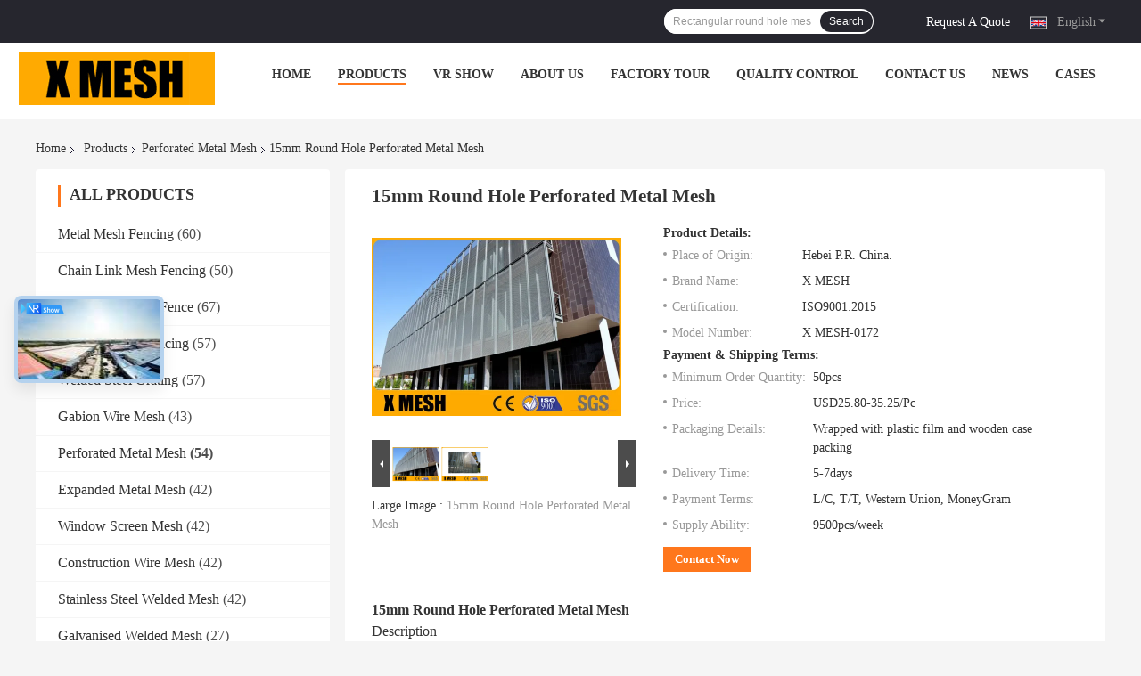

--- FILE ---
content_type: text/html
request_url: https://www.metalmesh-fencing.com/sale-14327516-15mm-round-hole-perforated-metal-mesh.html
body_size: 40867
content:

<!DOCTYPE html>
<html lang="en">
<head>
	<meta charset="utf-8">
	<meta http-equiv="X-UA-Compatible" content="IE=edge">
	<meta name="viewport" content="width=device-width, initial-scale=1.0, maximum-scale=1.0, user-scalable=no">
    <title>15mm Round Hole Perforated Metal Mesh</title>
    <meta name="keywords" content="Perforated Metal Mesh, 15mm Round Hole Perforated Metal Mesh, Perforated Metal Mesh for sale, Perforated Metal Mesh price" />
    <meta name="description" content="High quality 15mm Round Hole Perforated Metal Mesh from China, China's leading product market Perforated Metal Mesh product market, With strict quality control Perforated Metal Mesh factories, Producing high quality 15mm Round Hole Perforated Metal Mesh Products." />
				<link rel='preload'
					  href=/photo/metalmesh-fencing/sitetpl/style/common.css?ver=1657768059 as='style'><link type='text/css' rel='stylesheet'
					  href=/photo/metalmesh-fencing/sitetpl/style/common.css?ver=1657768059 media='all'><meta property="og:title" content="15mm Round Hole Perforated Metal Mesh" />
<meta property="og:description" content="High quality 15mm Round Hole Perforated Metal Mesh from China, China's leading product market Perforated Metal Mesh product market, With strict quality control Perforated Metal Mesh factories, Producing high quality 15mm Round Hole Perforated Metal Mesh Products." />
<meta property="og:type" content="product" />
<meta property="og:availability" content="instock" />
<meta property="og:site_name" content="Anping Yuanfengrun Mesh Products Co., Ltd." />
<meta property="og:url" content="https://www.metalmesh-fencing.com/quality-14327516-15mm-round-hole-perforated-metal-mesh" />
<meta property="og:image" content="https://www.metalmesh-fencing.com/photo/ps36041697-15mm_round_hole_perforated_metal_mesh.jpg" />
<link rel="canonical" href="https://www.metalmesh-fencing.com/quality-14327516-15mm-round-hole-perforated-metal-mesh" />
<link rel="alternate" href="https://m.metalmesh-fencing.com/quality-14327516-15mm-round-hole-perforated-metal-mesh" media="only screen and (max-width: 640px)" />
<link rel="stylesheet" type="text/css" href="/js/guidefirstcommon.css" />
<link rel="stylesheet" type="text/css" href="/js/guidecommon_99701.css" />
<style type="text/css">
/*<![CDATA[*/
.consent__cookie {position: fixed;top: 0;left: 0;width: 100%;height: 0%;z-index: 100000;}.consent__cookie_bg {position: fixed;top: 0;left: 0;width: 100%;height: 100%;background: #000;opacity: .6;display: none }.consent__cookie_rel {position: fixed;bottom:0;left: 0;width: 100%;background: #fff;display: -webkit-box;display: -ms-flexbox;display: flex;flex-wrap: wrap;padding: 24px 80px;-webkit-box-sizing: border-box;box-sizing: border-box;-webkit-box-pack: justify;-ms-flex-pack: justify;justify-content: space-between;-webkit-transition: all ease-in-out .3s;transition: all ease-in-out .3s }.consent__close {position: absolute;top: 20px;right: 20px;cursor: pointer }.consent__close svg {fill: #777 }.consent__close:hover svg {fill: #000 }.consent__cookie_box {flex: 1;word-break: break-word;}.consent__warm {color: #777;font-size: 16px;margin-bottom: 12px;line-height: 19px }.consent__title {color: #333;font-size: 20px;font-weight: 600;margin-bottom: 12px;line-height: 23px }.consent__itxt {color: #333;font-size: 14px;margin-bottom: 12px;display: -webkit-box;display: -ms-flexbox;display: flex;-webkit-box-align: center;-ms-flex-align: center;align-items: center }.consent__itxt i {display: -webkit-inline-box;display: -ms-inline-flexbox;display: inline-flex;width: 28px;height: 28px;border-radius: 50%;background: #e0f9e9;margin-right: 8px;-webkit-box-align: center;-ms-flex-align: center;align-items: center;-webkit-box-pack: center;-ms-flex-pack: center;justify-content: center }.consent__itxt svg {fill: #3ca860 }.consent__txt {color: #a6a6a6;font-size: 14px;margin-bottom: 8px;line-height: 17px }.consent__btns {display: -webkit-box;display: -ms-flexbox;display: flex;-webkit-box-orient: vertical;-webkit-box-direction: normal;-ms-flex-direction: column;flex-direction: column;-webkit-box-pack: center;-ms-flex-pack: center;justify-content: center;flex-shrink: 0;}.consent__btn {width: 280px;height: 40px;line-height: 40px;text-align: center;background: #3ca860;color: #fff;border-radius: 4px;margin: 8px 0;-webkit-box-sizing: border-box;box-sizing: border-box;cursor: pointer;font-size:14px}.consent__btn:hover {background: #00823b }.consent__btn.empty {color: #3ca860;border: 1px solid #3ca860;background: #fff }.consent__btn.empty:hover {background: #3ca860;color: #fff }.open .consent__cookie_bg {display: block }.open .consent__cookie_rel {bottom: 0 }@media (max-width: 760px) {.consent__btns {width: 100%;align-items: center;}.consent__cookie_rel {padding: 20px 24px }}.consent__cookie.open {display: block;}.consent__cookie {display: none;}
/*]]>*/
</style>
<style type="text/css">
/*<![CDATA[*/
@media only screen and (max-width:640px){.contact_now_dialog .content-wrap .desc{background-image:url(/images/cta_images/bg_s.png) !important}}.contact_now_dialog .content-wrap .content-wrap_header .cta-close{background-image:url(/images/cta_images/sprite.png) !important}.contact_now_dialog .content-wrap .desc{background-image:url(/images/cta_images/bg_l.png) !important}.contact_now_dialog .content-wrap .cta-btn i{background-image:url(/images/cta_images/sprite.png) !important}.contact_now_dialog .content-wrap .head-tip img{content:url(/images/cta_images/cta_contact_now.png) !important}.cusim{background-image:url(/images/imicon/im.svg) !important}.cuswa{background-image:url(/images/imicon/wa.png) !important}.cusall{background-image:url(/images/imicon/allchat.svg) !important}
/*]]>*/
</style>
<script type="text/javascript" src="/js/guidefirstcommon.js"></script>
<script type="text/javascript">
/*<![CDATA[*/
window.isvideotpl = 0;window.detailurl = '';
var colorUrl = '';var isShowGuide = 2;var showGuideColor = 0;var im_appid = 10003;var im_msg="Good day, what product are you looking for?";

var cta_cid = 52466;var use_defaulProductInfo = 1;var cta_pid = 14327516;var test_company = 0;var webim_domain = '';var company_type = 26;var cta_equipment = 'pc'; var setcookie = 'setwebimCookie(73837,14327516,26)'; var whatsapplink = "https://wa.me/8613333085695?text=Hi%2C+I%27m+interested+in+15mm+Round+Hole+Perforated+Metal+Mesh."; function insertMeta(){var str = '<meta name="mobile-web-app-capable" content="yes" /><meta name="viewport" content="width=device-width, initial-scale=1.0" />';document.head.insertAdjacentHTML('beforeend',str);} var element = document.querySelector('a.footer_webim_a[href="/webim/webim_tab.html"]');if (element) {element.parentNode.removeChild(element);}

var colorUrl = '';
var aisearch = 0;
var selfUrl = '';
window.playerReportUrl='/vod/view_count/report';
var query_string = ["Products","Detail","1"];
var g_tp = '';
var customtplcolor = 99701;
var str_chat = 'chat';
				var str_call_now = 'call now';
var str_chat_now = 'chat now';
var str_contact1 = 'Get Best Price';var str_chat_lang='english';var str_contact2 = 'Get Price';var str_contact2 = 'Best Price';var str_contact = 'contact';
window.predomainsub = "";
/*]]>*/
</script>
</head>
<body>
<img src="/logo.gif" style="display:none" alt="logo"/>
<a style="display: none!important;" title="Anping Yuanfengrun Mesh Products Co., Ltd." class="float-inquiry" href="/contactnow.html" onclick='setinquiryCookie("{\"showproduct\":1,\"pid\":\"14327516\",\"name\":\"15mm Round Hole Perforated Metal Mesh\",\"source_url\":\"\\/quality-14327516-15mm-round-hole-perforated-metal-mesh\",\"picurl\":\"\\/photo\\/pd36041697-15mm_round_hole_perforated_metal_mesh.jpg\",\"propertyDetail\":[[\"Series\",\"Aluminium\"],[\"Thickness\",\"2.0mm\"],[\"Feature\",\"Easy installation\"],[\"Hole Type\",\"Round hole\"]],\"company_name\":null,\"picurl_c\":\"\\/photo\\/pc36041697-15mm_round_hole_perforated_metal_mesh.jpg\",\"price\":\"USD25.80-35.25\\/Pc\",\"username\":\"Victor Meng\",\"viewTime\":\"Last Login : 2 hours 11 minutes ago\",\"subject\":\"Please send me more information on your 15mm Round Hole Perforated Metal Mesh\",\"countrycode\":\"\"}");'></a>
<script>
var originProductInfo = '';
var originProductInfo = {"showproduct":1,"pid":"14327516","name":"15mm Round Hole Perforated Metal Mesh","source_url":"\/quality-14327516-15mm-round-hole-perforated-metal-mesh","picurl":"\/photo\/pd36041697-15mm_round_hole_perforated_metal_mesh.jpg","propertyDetail":[["Series","Aluminium"],["Thickness","2.0mm"],["Feature","Easy installation"],["Hole Type","Round hole"]],"company_name":null,"picurl_c":"\/photo\/pc36041697-15mm_round_hole_perforated_metal_mesh.jpg","price":"USD25.80-35.25\/Pc","username":"Victor Meng","viewTime":"Last Login : 0 hours 11 minutes ago","subject":"Can you supply 15mm Round Hole Perforated Metal Mesh for us","countrycode":""};
var save_url = "/contactsave.html";
var update_url = "/updateinquiry.html";
var productInfo = {};
var defaulProductInfo = {};
var myDate = new Date();
var curDate = myDate.getFullYear()+'-'+(parseInt(myDate.getMonth())+1)+'-'+myDate.getDate();
var message = '';
var default_pop = 1;
var leaveMessageDialog = document.getElementsByClassName('leave-message-dialog')[0]; // 获取弹层
var _$$ = function (dom) {
    return document.querySelectorAll(dom);
};
resInfo = originProductInfo;
resInfo['name'] = resInfo['name'] || '';
defaulProductInfo.pid = resInfo['pid'];
defaulProductInfo.productName = resInfo['name'] ?? '';
defaulProductInfo.productInfo = resInfo['propertyDetail'];
defaulProductInfo.productImg = resInfo['picurl_c'];
defaulProductInfo.subject = resInfo['subject'] ?? '';
defaulProductInfo.productImgAlt = resInfo['name'] ?? '';
var inquirypopup_tmp = 1;
var message = 'Dear,'+'\r\n'+"I am interested in"+' '+trim(resInfo['name'])+", could you send me more details such as type, size, MOQ, material, etc."+'\r\n'+"Thanks!"+'\r\n'+"Waiting for your reply.";
var message_1 = 'Dear,'+'\r\n'+"I am interested in"+' '+trim(resInfo['name'])+", could you send me more details such as type, size, MOQ, material, etc."+'\r\n'+"Thanks!"+'\r\n'+"Waiting for your reply.";
var message_2 = 'Hello,'+'\r\n'+"I am looking for"+' '+trim(resInfo['name'])+", please send me the price, specification and picture."+'\r\n'+"Your swift response will be highly appreciated."+'\r\n'+"Feel free to contact me for more information."+'\r\n'+"Thanks a lot.";
var message_3 = 'Hello,'+'\r\n'+trim(resInfo['name'])+' '+"meets my expectations."+'\r\n'+"Please give me the best price and some other product information."+'\r\n'+"Feel free to contact me via my mail."+'\r\n'+"Thanks a lot.";

var message_4 = 'Dear,'+'\r\n'+"What is the FOB price on your"+' '+trim(resInfo['name'])+'?'+'\r\n'+"Which is the nearest port name?"+'\r\n'+"Please reply me as soon as possible, it would be better to share further information."+'\r\n'+"Regards!";
var message_5 = 'Hi there,'+'\r\n'+"I am very interested in your"+' '+trim(resInfo['name'])+'.'+'\r\n'+"Please send me your product details."+'\r\n'+"Looking forward to your quick reply."+'\r\n'+"Feel free to contact me by mail."+'\r\n'+"Regards!";

var message_6 = 'Dear,'+'\r\n'+"Please provide us with information about your"+' '+trim(resInfo['name'])+", such as type, size, material, and of course the best price."+'\r\n'+"Looking forward to your quick reply."+'\r\n'+"Thank you!";
var message_7 = 'Dear,'+'\r\n'+"Can you supply"+' '+trim(resInfo['name'])+" for us?"+'\r\n'+"First we want a price list and some product details."+'\r\n'+"I hope to get reply asap and look forward to cooperation."+'\r\n'+"Thank you very much.";
var message_8 = 'hi,'+'\r\n'+"I am looking for"+' '+trim(resInfo['name'])+", please give me some more detailed product information."+'\r\n'+"I look forward to your reply."+'\r\n'+"Thank you!";
var message_9 = 'Hello,'+'\r\n'+"Your"+' '+trim(resInfo['name'])+" meets my requirements very well."+'\r\n'+"Please send me the price, specification, and similar model will be OK."+'\r\n'+"Feel free to chat with me."+'\r\n'+"Thanks!";
var message_10 = 'Dear,'+'\r\n'+"I want to know more about the details and quotation of"+' '+trim(resInfo['name'])+'.'+'\r\n'+"Feel free to contact me."+'\r\n'+"Regards!";

var r = getRandom(1,10);

defaulProductInfo.message = eval("message_"+r);
    defaulProductInfo.message = eval("message_"+r);
        var mytAjax = {

    post: function(url, data, fn) {
        var xhr = new XMLHttpRequest();
        xhr.open("POST", url, true);
        xhr.setRequestHeader("Content-Type", "application/x-www-form-urlencoded;charset=UTF-8");
        xhr.setRequestHeader("X-Requested-With", "XMLHttpRequest");
        xhr.setRequestHeader('Content-Type','text/plain;charset=UTF-8');
        xhr.onreadystatechange = function() {
            if(xhr.readyState == 4 && (xhr.status == 200 || xhr.status == 304)) {
                fn.call(this, xhr.responseText);
            }
        };
        xhr.send(data);
    },

    postform: function(url, data, fn) {
        var xhr = new XMLHttpRequest();
        xhr.open("POST", url, true);
        xhr.setRequestHeader("X-Requested-With", "XMLHttpRequest");
        xhr.onreadystatechange = function() {
            if(xhr.readyState == 4 && (xhr.status == 200 || xhr.status == 304)) {
                fn.call(this, xhr.responseText);
            }
        };
        xhr.send(data);
    }
};
/*window.onload = function(){
    leaveMessageDialog = document.getElementsByClassName('leave-message-dialog')[0];
    if (window.localStorage.recordDialogStatus=='undefined' || (window.localStorage.recordDialogStatus!='undefined' && window.localStorage.recordDialogStatus != curDate)) {
        setTimeout(function(){
            if(parseInt(inquirypopup_tmp%10) == 1){
                creatDialog(defaulProductInfo, 1);
            }
        }, 6000);
    }
};*/
function trim(str)
{
    str = str.replace(/(^\s*)/g,"");
    return str.replace(/(\s*$)/g,"");
};
function getRandom(m,n){
    var num = Math.floor(Math.random()*(m - n) + n);
    return num;
};
function strBtn(param) {

    var starattextarea = document.getElementById("textareamessage").value.length;
    var email = document.getElementById("startEmail").value;

    var default_tip = document.querySelectorAll(".watermark_container").length;
    if (20 < starattextarea && starattextarea < 3000) {
        if(default_tip>0){
            document.getElementById("textareamessage1").parentNode.parentNode.nextElementSibling.style.display = "none";
        }else{
            document.getElementById("textareamessage1").parentNode.nextElementSibling.style.display = "none";
        }

    } else {
        if(default_tip>0){
            document.getElementById("textareamessage1").parentNode.parentNode.nextElementSibling.style.display = "block";
        }else{
            document.getElementById("textareamessage1").parentNode.nextElementSibling.style.display = "block";
        }

        return;
    }

    // var re = /^([a-zA-Z0-9_-])+@([a-zA-Z0-9_-])+\.([a-zA-Z0-9_-])+/i;/*邮箱不区分大小写*/
    var re = /^[a-zA-Z0-9][\w-]*(\.?[\w-]+)*@[a-zA-Z0-9-]+(\.[a-zA-Z0-9]+)+$/i;
    if (!re.test(email)) {
        document.getElementById("startEmail").nextElementSibling.style.display = "block";
        return;
    } else {
        document.getElementById("startEmail").nextElementSibling.style.display = "none";
    }

    var subject = document.getElementById("pop_subject").value;
    var pid = document.getElementById("pop_pid").value;
    var message = document.getElementById("textareamessage").value;
    var sender_email = document.getElementById("startEmail").value;
    var tel = '';
    if (document.getElementById("tel0") != undefined && document.getElementById("tel0") != '')
        tel = document.getElementById("tel0").value;
    var form_serialize = '&tel='+tel;

    form_serialize = form_serialize.replace(/\+/g, "%2B");
    mytAjax.post(save_url,"pid="+pid+"&subject="+subject+"&email="+sender_email+"&message="+(message)+form_serialize,function(res){
        var mes = JSON.parse(res);
        if(mes.status == 200){
            var iid = mes.iid;
            document.getElementById("pop_iid").value = iid;
            document.getElementById("pop_uuid").value = mes.uuid;

            if(typeof gtag_report_conversion === "function"){
                gtag_report_conversion();//执行统计js代码
            }
            if(typeof fbq === "function"){
                fbq('track','Purchase');//执行统计js代码
            }
        }
    });
    for (var index = 0; index < document.querySelectorAll(".dialog-content-pql").length; index++) {
        document.querySelectorAll(".dialog-content-pql")[index].style.display = "none";
    };
    $('#idphonepql').val(tel);
    document.getElementById("dialog-content-pql-id").style.display = "block";
    ;
};
function twoBtnOk(param) {

    var selectgender = document.getElementById("Mr").innerHTML;
    var iid = document.getElementById("pop_iid").value;
    var sendername = document.getElementById("idnamepql").value;
    var senderphone = document.getElementById("idphonepql").value;
    var sendercname = document.getElementById("idcompanypql").value;
    var uuid = document.getElementById("pop_uuid").value;
    var gender = 2;
    if(selectgender == 'Mr.') gender = 0;
    if(selectgender == 'Mrs.') gender = 1;
    var pid = document.getElementById("pop_pid").value;
    var form_serialize = '';

        form_serialize = form_serialize.replace(/\+/g, "%2B");

    mytAjax.post(update_url,"iid="+iid+"&gender="+gender+"&uuid="+uuid+"&name="+(sendername)+"&tel="+(senderphone)+"&company="+(sendercname)+form_serialize,function(res){});

    for (var index = 0; index < document.querySelectorAll(".dialog-content-pql").length; index++) {
        document.querySelectorAll(".dialog-content-pql")[index].style.display = "none";
    };
    document.getElementById("dialog-content-pql-ok").style.display = "block";

};
function toCheckMust(name) {
    $('#'+name+'error').hide();
}
function handClidk(param) {
    var starattextarea = document.getElementById("textareamessage1").value.length;
    var email = document.getElementById("startEmail1").value;
    var default_tip = document.querySelectorAll(".watermark_container").length;
    if (20 < starattextarea && starattextarea < 3000) {
        if(default_tip>0){
            document.getElementById("textareamessage1").parentNode.parentNode.nextElementSibling.style.display = "none";
        }else{
            document.getElementById("textareamessage1").parentNode.nextElementSibling.style.display = "none";
        }

    } else {
        if(default_tip>0){
            document.getElementById("textareamessage1").parentNode.parentNode.nextElementSibling.style.display = "block";
        }else{
            document.getElementById("textareamessage1").parentNode.nextElementSibling.style.display = "block";
        }

        return;
    }

    // var re = /^([a-zA-Z0-9_-])+@([a-zA-Z0-9_-])+\.([a-zA-Z0-9_-])+/i;
    var re = /^[a-zA-Z0-9][\w-]*(\.?[\w-]+)*@[a-zA-Z0-9-]+(\.[a-zA-Z0-9]+)+$/i;
    if (!re.test(email)) {
        document.getElementById("startEmail1").nextElementSibling.style.display = "block";
        return;
    } else {
        document.getElementById("startEmail1").nextElementSibling.style.display = "none";
    }

    var subject = document.getElementById("pop_subject").value;
    var pid = document.getElementById("pop_pid").value;
    var message = document.getElementById("textareamessage1").value;
    var sender_email = document.getElementById("startEmail1").value;
    var form_serialize = tel = '';
    if (document.getElementById("tel1") != undefined && document.getElementById("tel1") != '')
        tel = document.getElementById("tel1").value;
        mytAjax.post(save_url,"email="+sender_email+"&tel="+tel+"&pid="+pid+"&message="+message+"&subject="+subject+form_serialize,function(res){

        var mes = JSON.parse(res);
        if(mes.status == 200){
            var iid = mes.iid;
            document.getElementById("pop_iid").value = iid;
            document.getElementById("pop_uuid").value = mes.uuid;
            if(typeof gtag_report_conversion === "function"){
                gtag_report_conversion();//执行统计js代码
            }
        }

    });
    for (var index = 0; index < document.querySelectorAll(".dialog-content-pql").length; index++) {
        document.querySelectorAll(".dialog-content-pql")[index].style.display = "none";
    };
    $('#idphonepql').val(tel);
    document.getElementById("dialog-content-pql-id").style.display = "block";

};
window.addEventListener('load', function () {
    $('.checkbox-wrap label').each(function(){
        if($(this).find('input').prop('checked')){
            $(this).addClass('on')
        }else {
            $(this).removeClass('on')
        }
    })
    $(document).on('click', '.checkbox-wrap label' , function(ev){
        if (ev.target.tagName.toUpperCase() != 'INPUT') {
            $(this).toggleClass('on')
        }
    })
})

function hand_video(pdata) {
    data = JSON.parse(pdata);
    productInfo.productName = data.productName;
    productInfo.productInfo = data.productInfo;
    productInfo.productImg = data.productImg;
    productInfo.subject = data.subject;

    var message = 'Dear,'+'\r\n'+"I am interested in"+' '+trim(data.productName)+", could you send me more details such as type, size, quantity, material, etc."+'\r\n'+"Thanks!"+'\r\n'+"Waiting for your reply.";

    var message = 'Dear,'+'\r\n'+"I am interested in"+' '+trim(data.productName)+", could you send me more details such as type, size, MOQ, material, etc."+'\r\n'+"Thanks!"+'\r\n'+"Waiting for your reply.";
    var message_1 = 'Dear,'+'\r\n'+"I am interested in"+' '+trim(data.productName)+", could you send me more details such as type, size, MOQ, material, etc."+'\r\n'+"Thanks!"+'\r\n'+"Waiting for your reply.";
    var message_2 = 'Hello,'+'\r\n'+"I am looking for"+' '+trim(data.productName)+", please send me the price, specification and picture."+'\r\n'+"Your swift response will be highly appreciated."+'\r\n'+"Feel free to contact me for more information."+'\r\n'+"Thanks a lot.";
    var message_3 = 'Hello,'+'\r\n'+trim(data.productName)+' '+"meets my expectations."+'\r\n'+"Please give me the best price and some other product information."+'\r\n'+"Feel free to contact me via my mail."+'\r\n'+"Thanks a lot.";

    var message_4 = 'Dear,'+'\r\n'+"What is the FOB price on your"+' '+trim(data.productName)+'?'+'\r\n'+"Which is the nearest port name?"+'\r\n'+"Please reply me as soon as possible, it would be better to share further information."+'\r\n'+"Regards!";
    var message_5 = 'Hi there,'+'\r\n'+"I am very interested in your"+' '+trim(data.productName)+'.'+'\r\n'+"Please send me your product details."+'\r\n'+"Looking forward to your quick reply."+'\r\n'+"Feel free to contact me by mail."+'\r\n'+"Regards!";

    var message_6 = 'Dear,'+'\r\n'+"Please provide us with information about your"+' '+trim(data.productName)+", such as type, size, material, and of course the best price."+'\r\n'+"Looking forward to your quick reply."+'\r\n'+"Thank you!";
    var message_7 = 'Dear,'+'\r\n'+"Can you supply"+' '+trim(data.productName)+" for us?"+'\r\n'+"First we want a price list and some product details."+'\r\n'+"I hope to get reply asap and look forward to cooperation."+'\r\n'+"Thank you very much.";
    var message_8 = 'hi,'+'\r\n'+"I am looking for"+' '+trim(data.productName)+", please give me some more detailed product information."+'\r\n'+"I look forward to your reply."+'\r\n'+"Thank you!";
    var message_9 = 'Hello,'+'\r\n'+"Your"+' '+trim(data.productName)+" meets my requirements very well."+'\r\n'+"Please send me the price, specification, and similar model will be OK."+'\r\n'+"Feel free to chat with me."+'\r\n'+"Thanks!";
    var message_10 = 'Dear,'+'\r\n'+"I want to know more about the details and quotation of"+' '+trim(data.productName)+'.'+'\r\n'+"Feel free to contact me."+'\r\n'+"Regards!";

    var r = getRandom(1,10);

    productInfo.message = eval("message_"+r);
            if(parseInt(inquirypopup_tmp/10) == 1){
        productInfo.message = "";
    }
    productInfo.pid = data.pid;
    creatDialog(productInfo, 2);
};

function handDialog(pdata) {
    data = JSON.parse(pdata);
    productInfo.productName = data.productName;
    productInfo.productInfo = data.productInfo;
    productInfo.productImg = data.productImg;
    productInfo.subject = data.subject;

    var message = 'Dear,'+'\r\n'+"I am interested in"+' '+trim(data.productName)+", could you send me more details such as type, size, quantity, material, etc."+'\r\n'+"Thanks!"+'\r\n'+"Waiting for your reply.";

    var message = 'Dear,'+'\r\n'+"I am interested in"+' '+trim(data.productName)+", could you send me more details such as type, size, MOQ, material, etc."+'\r\n'+"Thanks!"+'\r\n'+"Waiting for your reply.";
    var message_1 = 'Dear,'+'\r\n'+"I am interested in"+' '+trim(data.productName)+", could you send me more details such as type, size, MOQ, material, etc."+'\r\n'+"Thanks!"+'\r\n'+"Waiting for your reply.";
    var message_2 = 'Hello,'+'\r\n'+"I am looking for"+' '+trim(data.productName)+", please send me the price, specification and picture."+'\r\n'+"Your swift response will be highly appreciated."+'\r\n'+"Feel free to contact me for more information."+'\r\n'+"Thanks a lot.";
    var message_3 = 'Hello,'+'\r\n'+trim(data.productName)+' '+"meets my expectations."+'\r\n'+"Please give me the best price and some other product information."+'\r\n'+"Feel free to contact me via my mail."+'\r\n'+"Thanks a lot.";

    var message_4 = 'Dear,'+'\r\n'+"What is the FOB price on your"+' '+trim(data.productName)+'?'+'\r\n'+"Which is the nearest port name?"+'\r\n'+"Please reply me as soon as possible, it would be better to share further information."+'\r\n'+"Regards!";
    var message_5 = 'Hi there,'+'\r\n'+"I am very interested in your"+' '+trim(data.productName)+'.'+'\r\n'+"Please send me your product details."+'\r\n'+"Looking forward to your quick reply."+'\r\n'+"Feel free to contact me by mail."+'\r\n'+"Regards!";

    var message_6 = 'Dear,'+'\r\n'+"Please provide us with information about your"+' '+trim(data.productName)+", such as type, size, material, and of course the best price."+'\r\n'+"Looking forward to your quick reply."+'\r\n'+"Thank you!";
    var message_7 = 'Dear,'+'\r\n'+"Can you supply"+' '+trim(data.productName)+" for us?"+'\r\n'+"First we want a price list and some product details."+'\r\n'+"I hope to get reply asap and look forward to cooperation."+'\r\n'+"Thank you very much.";
    var message_8 = 'hi,'+'\r\n'+"I am looking for"+' '+trim(data.productName)+", please give me some more detailed product information."+'\r\n'+"I look forward to your reply."+'\r\n'+"Thank you!";
    var message_9 = 'Hello,'+'\r\n'+"Your"+' '+trim(data.productName)+" meets my requirements very well."+'\r\n'+"Please send me the price, specification, and similar model will be OK."+'\r\n'+"Feel free to chat with me."+'\r\n'+"Thanks!";
    var message_10 = 'Dear,'+'\r\n'+"I want to know more about the details and quotation of"+' '+trim(data.productName)+'.'+'\r\n'+"Feel free to contact me."+'\r\n'+"Regards!";

    var r = getRandom(1,10);
    productInfo.message = eval("message_"+r);
            if(parseInt(inquirypopup_tmp/10) == 1){
        productInfo.message = "";
    }
    productInfo.pid = data.pid;
    creatDialog(productInfo, 2);
};

function closepql(param) {

    leaveMessageDialog.style.display = 'none';
};

function closepql2(param) {

    for (var index = 0; index < document.querySelectorAll(".dialog-content-pql").length; index++) {
        document.querySelectorAll(".dialog-content-pql")[index].style.display = "none";
    };
    document.getElementById("dialog-content-pql-ok").style.display = "block";
};

function decodeHtmlEntities(str) {
    var tempElement = document.createElement('div');
    tempElement.innerHTML = str;
    return tempElement.textContent || tempElement.innerText || '';
}

function initProduct(productInfo,type){

    productInfo.productName = decodeHtmlEntities(productInfo.productName);
    productInfo.message = decodeHtmlEntities(productInfo.message);

    leaveMessageDialog = document.getElementsByClassName('leave-message-dialog')[0];
    leaveMessageDialog.style.display = "block";
    if(type == 3){
        var popinquiryemail = document.getElementById("popinquiryemail").value;
        _$$("#startEmail1")[0].value = popinquiryemail;
    }else{
        _$$("#startEmail1")[0].value = "";
    }
    _$$("#startEmail")[0].value = "";
    _$$("#idnamepql")[0].value = "";
    _$$("#idphonepql")[0].value = "";
    _$$("#idcompanypql")[0].value = "";

    _$$("#pop_pid")[0].value = productInfo.pid;
    _$$("#pop_subject")[0].value = productInfo.subject;
    
    if(parseInt(inquirypopup_tmp/10) == 1){
        productInfo.message = "";
    }

    _$$("#textareamessage1")[0].value = productInfo.message;
    _$$("#textareamessage")[0].value = productInfo.message;

    _$$("#dialog-content-pql-id .titlep")[0].innerHTML = productInfo.productName;
    _$$("#dialog-content-pql-id img")[0].setAttribute("src", productInfo.productImg);
    _$$("#dialog-content-pql-id img")[0].setAttribute("alt", productInfo.productImgAlt);

    _$$("#dialog-content-pql-id-hand img")[0].setAttribute("src", productInfo.productImg);
    _$$("#dialog-content-pql-id-hand img")[0].setAttribute("alt", productInfo.productImgAlt);
    _$$("#dialog-content-pql-id-hand .titlep")[0].innerHTML = productInfo.productName;

    if (productInfo.productInfo.length > 0) {
        var ul2, ul;
        ul = document.createElement("ul");
        for (var index = 0; index < productInfo.productInfo.length; index++) {
            var el = productInfo.productInfo[index];
            var li = document.createElement("li");
            var span1 = document.createElement("span");
            span1.innerHTML = el[0] + ":";
            var span2 = document.createElement("span");
            span2.innerHTML = el[1];
            li.appendChild(span1);
            li.appendChild(span2);
            ul.appendChild(li);

        }
        ul2 = ul.cloneNode(true);
        if (type === 1) {
            _$$("#dialog-content-pql-id .left")[0].replaceChild(ul, _$$("#dialog-content-pql-id .left ul")[0]);
        } else {
            _$$("#dialog-content-pql-id-hand .left")[0].replaceChild(ul2, _$$("#dialog-content-pql-id-hand .left ul")[0]);
            _$$("#dialog-content-pql-id .left")[0].replaceChild(ul, _$$("#dialog-content-pql-id .left ul")[0]);
        }
    };
    for (var index = 0; index < _$$("#dialog-content-pql-id .right ul li").length; index++) {
        _$$("#dialog-content-pql-id .right ul li")[index].addEventListener("click", function (params) {
            _$$("#dialog-content-pql-id .right #Mr")[0].innerHTML = this.innerHTML
        }, false)

    };

};
function closeInquiryCreateDialog() {
    document.getElementById("xuanpan_dialog_box_pql").style.display = "none";
};
function showInquiryCreateDialog() {
    document.getElementById("xuanpan_dialog_box_pql").style.display = "block";
};
function submitPopInquiry(){
    var message = document.getElementById("inquiry_message").value;
    var email = document.getElementById("inquiry_email").value;
    var subject = defaulProductInfo.subject;
    var pid = defaulProductInfo.pid;
    if (email === undefined) {
        showInquiryCreateDialog();
        document.getElementById("inquiry_email").style.border = "1px solid red";
        return false;
    };
    if (message === undefined) {
        showInquiryCreateDialog();
        document.getElementById("inquiry_message").style.border = "1px solid red";
        return false;
    };
    if (email.search(/^\w+((-\w+)|(\.\w+))*\@[A-Za-z0-9]+((\.|-)[A-Za-z0-9]+)*\.[A-Za-z0-9]+$/) == -1) {
        document.getElementById("inquiry_email").style.border= "1px solid red";
        showInquiryCreateDialog();
        return false;
    } else {
        document.getElementById("inquiry_email").style.border= "";
    };
    if (message.length < 20 || message.length >3000) {
        showInquiryCreateDialog();
        document.getElementById("inquiry_message").style.border = "1px solid red";
        return false;
    } else {
        document.getElementById("inquiry_message").style.border = "";
    };
    var tel = '';
    if (document.getElementById("tel") != undefined && document.getElementById("tel") != '')
        tel = document.getElementById("tel").value;

    mytAjax.post(save_url,"pid="+pid+"&subject="+subject+"&email="+email+"&message="+(message)+'&tel='+tel,function(res){
        var mes = JSON.parse(res);
        if(mes.status == 200){
            var iid = mes.iid;
            document.getElementById("pop_iid").value = iid;
            document.getElementById("pop_uuid").value = mes.uuid;

        }
    });
    initProduct(defaulProductInfo);
    for (var index = 0; index < document.querySelectorAll(".dialog-content-pql").length; index++) {
        document.querySelectorAll(".dialog-content-pql")[index].style.display = "none";
    };
    $('#idphonepql').val(tel);
    document.getElementById("dialog-content-pql-id").style.display = "block";

};

//带附件上传
function submitPopInquiryfile(email_id,message_id,check_sort,name_id,phone_id,company_id,attachments){

    if(typeof(check_sort) == 'undefined'){
        check_sort = 0;
    }
    var message = document.getElementById(message_id).value;
    var email = document.getElementById(email_id).value;
    var attachments = document.getElementById(attachments).value;
    if(typeof(name_id) !== 'undefined' && name_id != ""){
        var name  = document.getElementById(name_id).value;
    }
    if(typeof(phone_id) !== 'undefined' && phone_id != ""){
        var phone = document.getElementById(phone_id).value;
    }
    if(typeof(company_id) !== 'undefined' && company_id != ""){
        var company = document.getElementById(company_id).value;
    }
    var subject = defaulProductInfo.subject;
    var pid = defaulProductInfo.pid;

    if(check_sort == 0){
        if (email === undefined) {
            showInquiryCreateDialog();
            document.getElementById(email_id).style.border = "1px solid red";
            return false;
        };
        if (message === undefined) {
            showInquiryCreateDialog();
            document.getElementById(message_id).style.border = "1px solid red";
            return false;
        };

        if (email.search(/^\w+((-\w+)|(\.\w+))*\@[A-Za-z0-9]+((\.|-)[A-Za-z0-9]+)*\.[A-Za-z0-9]+$/) == -1) {
            document.getElementById(email_id).style.border= "1px solid red";
            showInquiryCreateDialog();
            return false;
        } else {
            document.getElementById(email_id).style.border= "";
        };
        if (message.length < 20 || message.length >3000) {
            showInquiryCreateDialog();
            document.getElementById(message_id).style.border = "1px solid red";
            return false;
        } else {
            document.getElementById(message_id).style.border = "";
        };
    }else{

        if (message === undefined) {
            showInquiryCreateDialog();
            document.getElementById(message_id).style.border = "1px solid red";
            return false;
        };

        if (email === undefined) {
            showInquiryCreateDialog();
            document.getElementById(email_id).style.border = "1px solid red";
            return false;
        };

        if (message.length < 20 || message.length >3000) {
            showInquiryCreateDialog();
            document.getElementById(message_id).style.border = "1px solid red";
            return false;
        } else {
            document.getElementById(message_id).style.border = "";
        };

        if (email.search(/^\w+((-\w+)|(\.\w+))*\@[A-Za-z0-9]+((\.|-)[A-Za-z0-9]+)*\.[A-Za-z0-9]+$/) == -1) {
            document.getElementById(email_id).style.border= "1px solid red";
            showInquiryCreateDialog();
            return false;
        } else {
            document.getElementById(email_id).style.border= "";
        };

    };

    mytAjax.post(save_url,"pid="+pid+"&subject="+subject+"&email="+email+"&message="+message+"&company="+company+"&attachments="+attachments,function(res){
        var mes = JSON.parse(res);
        if(mes.status == 200){
            var iid = mes.iid;
            document.getElementById("pop_iid").value = iid;
            document.getElementById("pop_uuid").value = mes.uuid;

            if(typeof gtag_report_conversion === "function"){
                gtag_report_conversion();//执行统计js代码
            }
            if(typeof fbq === "function"){
                fbq('track','Purchase');//执行统计js代码
            }
        }
    });
    initProduct(defaulProductInfo);

    if(name !== undefined && name != ""){
        _$$("#idnamepql")[0].value = name;
    }

    if(phone !== undefined && phone != ""){
        _$$("#idphonepql")[0].value = phone;
    }

    if(company !== undefined && company != ""){
        _$$("#idcompanypql")[0].value = company;
    }

    for (var index = 0; index < document.querySelectorAll(".dialog-content-pql").length; index++) {
        document.querySelectorAll(".dialog-content-pql")[index].style.display = "none";
    };
    document.getElementById("dialog-content-pql-id").style.display = "block";

};
function submitPopInquiryByParam(email_id,message_id,check_sort,name_id,phone_id,company_id){

    if(typeof(check_sort) == 'undefined'){
        check_sort = 0;
    }

    var senderphone = '';
    var message = document.getElementById(message_id).value;
    var email = document.getElementById(email_id).value;
    if(typeof(name_id) !== 'undefined' && name_id != ""){
        var name  = document.getElementById(name_id).value;
    }
    if(typeof(phone_id) !== 'undefined' && phone_id != ""){
        var phone = document.getElementById(phone_id).value;
        senderphone = phone;
    }
    if(typeof(company_id) !== 'undefined' && company_id != ""){
        var company = document.getElementById(company_id).value;
    }
    var subject = defaulProductInfo.subject;
    var pid = defaulProductInfo.pid;

    if(check_sort == 0){
        if (email === undefined) {
            showInquiryCreateDialog();
            document.getElementById(email_id).style.border = "1px solid red";
            return false;
        };
        if (message === undefined) {
            showInquiryCreateDialog();
            document.getElementById(message_id).style.border = "1px solid red";
            return false;
        };

        if (email.search(/^\w+((-\w+)|(\.\w+))*\@[A-Za-z0-9]+((\.|-)[A-Za-z0-9]+)*\.[A-Za-z0-9]+$/) == -1) {
            document.getElementById(email_id).style.border= "1px solid red";
            showInquiryCreateDialog();
            return false;
        } else {
            document.getElementById(email_id).style.border= "";
        };
        if (message.length < 20 || message.length >3000) {
            showInquiryCreateDialog();
            document.getElementById(message_id).style.border = "1px solid red";
            return false;
        } else {
            document.getElementById(message_id).style.border = "";
        };
    }else{

        if (message === undefined) {
            showInquiryCreateDialog();
            document.getElementById(message_id).style.border = "1px solid red";
            return false;
        };

        if (email === undefined) {
            showInquiryCreateDialog();
            document.getElementById(email_id).style.border = "1px solid red";
            return false;
        };

        if (message.length < 20 || message.length >3000) {
            showInquiryCreateDialog();
            document.getElementById(message_id).style.border = "1px solid red";
            return false;
        } else {
            document.getElementById(message_id).style.border = "";
        };

        if (email.search(/^\w+((-\w+)|(\.\w+))*\@[A-Za-z0-9]+((\.|-)[A-Za-z0-9]+)*\.[A-Za-z0-9]+$/) == -1) {
            document.getElementById(email_id).style.border= "1px solid red";
            showInquiryCreateDialog();
            return false;
        } else {
            document.getElementById(email_id).style.border= "";
        };

    };

    var productsku = "";
    if($("#product_sku").length > 0){
        productsku = $("#product_sku").html();
    }

    mytAjax.post(save_url,"tel="+senderphone+"&pid="+pid+"&subject="+subject+"&email="+email+"&message="+message+"&messagesku="+encodeURI(productsku),function(res){
        var mes = JSON.parse(res);
        if(mes.status == 200){
            var iid = mes.iid;
            document.getElementById("pop_iid").value = iid;
            document.getElementById("pop_uuid").value = mes.uuid;

            if(typeof gtag_report_conversion === "function"){
                gtag_report_conversion();//执行统计js代码
            }
            if(typeof fbq === "function"){
                fbq('track','Purchase');//执行统计js代码
            }
        }
    });
    initProduct(defaulProductInfo);

    if(name !== undefined && name != ""){
        _$$("#idnamepql")[0].value = name;
    }

    if(phone !== undefined && phone != ""){
        _$$("#idphonepql")[0].value = phone;
    }

    if(company !== undefined && company != ""){
        _$$("#idcompanypql")[0].value = company;
    }

    for (var index = 0; index < document.querySelectorAll(".dialog-content-pql").length; index++) {
        document.querySelectorAll(".dialog-content-pql")[index].style.display = "none";

    };
    document.getElementById("dialog-content-pql-id").style.display = "block";

};

function creat_videoDialog(productInfo, type) {

    if(type == 1){
        if(default_pop != 1){
            return false;
        }
        window.localStorage.recordDialogStatus = curDate;
    }else{
        default_pop = 0;
    }
    initProduct(productInfo, type);
    if (type === 1) {
        // 自动弹出
        for (var index = 0; index < document.querySelectorAll(".dialog-content-pql").length; index++) {

            document.querySelectorAll(".dialog-content-pql")[index].style.display = "none";
        };
        document.getElementById("dialog-content-pql").style.display = "block";
    } else {
        // 手动弹出
        for (var index = 0; index < document.querySelectorAll(".dialog-content-pql").length; index++) {
            document.querySelectorAll(".dialog-content-pql")[index].style.display = "none";
        };
        document.getElementById("dialog-content-pql-id-hand").style.display = "block";
    }
}

function creatDialog(productInfo, type) {

    if(type == 1){
        if(default_pop != 1){
            return false;
        }
        window.localStorage.recordDialogStatus = curDate;
    }else{
        default_pop = 0;
    }
    initProduct(productInfo, type);
    if (type === 1) {
        // 自动弹出
        for (var index = 0; index < document.querySelectorAll(".dialog-content-pql").length; index++) {

            document.querySelectorAll(".dialog-content-pql")[index].style.display = "none";
        };
        document.getElementById("dialog-content-pql").style.display = "block";
    } else {
        // 手动弹出
        for (var index = 0; index < document.querySelectorAll(".dialog-content-pql").length; index++) {
            document.querySelectorAll(".dialog-content-pql")[index].style.display = "none";
        };
        document.getElementById("dialog-content-pql-id-hand").style.display = "block";
    }
}

//带邮箱信息打开询盘框 emailtype=1表示带入邮箱
function openDialog(emailtype){
    var type = 2;//不带入邮箱，手动弹出
    if(emailtype == 1){
        var popinquiryemail = document.getElementById("popinquiryemail").value;
        // var re = /^([a-zA-Z0-9_-])+@([a-zA-Z0-9_-])+\.([a-zA-Z0-9_-])+/i;
        var re = /^[a-zA-Z0-9][\w-]*(\.?[\w-]+)*@[a-zA-Z0-9-]+(\.[a-zA-Z0-9]+)+$/i;
        if (!re.test(popinquiryemail)) {
            //前端提示样式;
            showInquiryCreateDialog();
            document.getElementById("popinquiryemail").style.border = "1px solid red";
            return false;
        } else {
            //前端提示样式;
        }
        var type = 3;
    }
    creatDialog(defaulProductInfo,type);
}

//上传附件
function inquiryUploadFile(){
    var fileObj = document.querySelector("#fileId").files[0];
    //构建表单数据
    var formData = new FormData();
    var filesize = fileObj.size;
    if(filesize > 10485760 || filesize == 0) {
        document.getElementById("filetips").style.display = "block";
        return false;
    }else {
        document.getElementById("filetips").style.display = "none";
    }
    formData.append('popinquiryfile', fileObj);
    document.getElementById("quotefileform").reset();
    var save_url = "/inquiryuploadfile.html";
    mytAjax.postform(save_url,formData,function(res){
        var mes = JSON.parse(res);
        if(mes.status == 200){
            document.getElementById("uploader-file-info").innerHTML = document.getElementById("uploader-file-info").innerHTML + "<span class=op>"+mes.attfile.name+"<a class=delatt id=att"+mes.attfile.id+" onclick=delatt("+mes.attfile.id+");>Delete</a></span>";
            var nowattachs = document.getElementById("attachments").value;
            if( nowattachs !== ""){
                var attachs = JSON.parse(nowattachs);
                attachs[mes.attfile.id] = mes.attfile;
            }else{
                var attachs = {};
                attachs[mes.attfile.id] = mes.attfile;
            }
            document.getElementById("attachments").value = JSON.stringify(attachs);
        }
    });
}
//附件删除
function delatt(attid)
{
    var nowattachs = document.getElementById("attachments").value;
    if( nowattachs !== ""){
        var attachs = JSON.parse(nowattachs);
        if(attachs[attid] == ""){
            return false;
        }
        var formData = new FormData();
        var delfile = attachs[attid]['filename'];
        var save_url = "/inquirydelfile.html";
        if(delfile != "") {
            formData.append('delfile', delfile);
            mytAjax.postform(save_url, formData, function (res) {
                if(res !== "") {
                    var mes = JSON.parse(res);
                    if (mes.status == 200) {
                        delete attachs[attid];
                        document.getElementById("attachments").value = JSON.stringify(attachs);
                        var s = document.getElementById("att"+attid);
                        s.parentNode.remove();
                    }
                }
            });
        }
    }else{
        return false;
    }
}

</script>
<div class="leave-message-dialog" style="display: none">
<style>
    .leave-message-dialog .close:before, .leave-message-dialog .close:after{
        content:initial;
    }
</style>
<div class="dialog-content-pql" id="dialog-content-pql" style="display: none">
    <span class="close" onclick="closepql()"><img src="/images/close.png" alt="close"></span>
    <div class="title">
        <p class="firstp-pql">Leave a Message</p>
        <p class="lastp-pql">We will call you back soon!</p>
    </div>
    <div class="form">
        <div class="textarea">
            <textarea style='font-family: robot;'  name="" id="textareamessage" cols="30" rows="10" style="margin-bottom:14px;width:100%"
                placeholder="Please enter your inquiry details."></textarea>
        </div>
        <p class="error-pql"> <span class="icon-pql"><img src="/images/error.png" alt="Anping Yuanfengrun Mesh Products Co., Ltd."></span> Your message must be between 20-3,000 characters!</p>
        <input id="startEmail" type="text" placeholder="Enter your E-mail" onkeydown="if(event.keyCode === 13){ strBtn();}">
        <p class="error-pql"><span class="icon-pql"><img src="/images/error.png" alt="Anping Yuanfengrun Mesh Products Co., Ltd."></span> Please check your E-mail! </p>
                <div class="operations">
            <div class='btn' id="submitStart" type="submit" onclick="strBtn()">SUBMIT</div>
        </div>
            </div>
</div>
<div class="dialog-content-pql dialog-content-pql-id" id="dialog-content-pql-id" style="display:none">
        <span class="close" onclick="closepql2()"><svg t="1648434466530" class="icon" viewBox="0 0 1024 1024" version="1.1" xmlns="http://www.w3.org/2000/svg" p-id="2198" width="16" height="16"><path d="M576 512l277.333333 277.333333-64 64-277.333333-277.333333L234.666667 853.333333 170.666667 789.333333l277.333333-277.333333L170.666667 234.666667 234.666667 170.666667l277.333333 277.333333L789.333333 170.666667 853.333333 234.666667 576 512z" fill="#444444" p-id="2199"></path></svg></span>
    <div class="left">
        <div class="img"><img></div>
        <p class="titlep"></p>
        <ul> </ul>
    </div>
    <div class="right">
                <p class="title">More information facilitates better communication.</p>
                <div style="position: relative;">
            <div class="mr"> <span id="Mr">Mr.</span>
                <ul>
                    <li>Mr.</li>
                    <li>Mrs.</li>
                </ul>
            </div>
            <input style="text-indent: 80px;" type="text" id="idnamepql" placeholder="Input your name">
        </div>
        <input type="text"  id="idphonepql"  placeholder="Phone Number">
        <input type="text" id="idcompanypql"  placeholder="Company" onkeydown="if(event.keyCode === 13){ twoBtnOk();}">
                <div class="btn form_new" id="twoBtnOk" onclick="twoBtnOk()">OK</div>
    </div>
</div>

<div class="dialog-content-pql dialog-content-pql-ok" id="dialog-content-pql-ok" style="display:none">
        <span class="close" onclick="closepql()"><svg t="1648434466530" class="icon" viewBox="0 0 1024 1024" version="1.1" xmlns="http://www.w3.org/2000/svg" p-id="2198" width="16" height="16"><path d="M576 512l277.333333 277.333333-64 64-277.333333-277.333333L234.666667 853.333333 170.666667 789.333333l277.333333-277.333333L170.666667 234.666667 234.666667 170.666667l277.333333 277.333333L789.333333 170.666667 853.333333 234.666667 576 512z" fill="#444444" p-id="2199"></path></svg></span>
    <div class="duihaook"></div>
        <p class="title">Submitted successfully!</p>
        <p class="p1" style="text-align: center; font-size: 18px; margin-top: 14px;">We will call you back soon!</p>
    <div class="btn" onclick="closepql()" id="endOk" style="margin: 0 auto;margin-top: 50px;">OK</div>
</div>
<div class="dialog-content-pql dialog-content-pql-id dialog-content-pql-id-hand" id="dialog-content-pql-id-hand"
    style="display:none">
     <input type="hidden" name="pop_pid" id="pop_pid" value="0">
     <input type="hidden" name="pop_subject" id="pop_subject" value="">
     <input type="hidden" name="pop_iid" id="pop_iid" value="0">
     <input type="hidden" name="pop_uuid" id="pop_uuid" value="0">
        <span class="close" onclick="closepql()"><svg t="1648434466530" class="icon" viewBox="0 0 1024 1024" version="1.1" xmlns="http://www.w3.org/2000/svg" p-id="2198" width="16" height="16"><path d="M576 512l277.333333 277.333333-64 64-277.333333-277.333333L234.666667 853.333333 170.666667 789.333333l277.333333-277.333333L170.666667 234.666667 234.666667 170.666667l277.333333 277.333333L789.333333 170.666667 853.333333 234.666667 576 512z" fill="#444444" p-id="2199"></path></svg></span>
    <div class="left">
        <div class="img"><img></div>
        <p class="titlep"></p>
        <ul> </ul>
    </div>
    <div class="right" style="float:right">
                <div class="title">
            <p class="firstp-pql">Leave a Message</p>
            <p class="lastp-pql">We will call you back soon!</p>
        </div>
                <div class="form">
            <div class="textarea">
                <textarea style='font-family: robot;' name="message" id="textareamessage1" cols="30" rows="10"
                    placeholder="Please enter your inquiry details."></textarea>
            </div>
            <p class="error-pql"> <span class="icon-pql"><img src="/images/error.png" alt="Anping Yuanfengrun Mesh Products Co., Ltd."></span> Your message must be between 20-3,000 characters!</p>

                            <input style="display:none" id="tel1" name="tel" type="text" oninput="value=value.replace(/[^0-9_+-]/g,'');" placeholder="Phone Number">
                        <input id='startEmail1' name='email' data-type='1' type='text'
                   placeholder="Enter your E-mail"
                   onkeydown='if(event.keyCode === 13){ handClidk();}'>
            
            <p class='error-pql'><span class='icon-pql'>
                    <img src="/images/error.png" alt="Anping Yuanfengrun Mesh Products Co., Ltd."></span> Please check your E-mail!            </p>

            <div class="operations">
                <div class='btn' id="submitStart1" type="submit" onclick="handClidk()">SUBMIT</div>
            </div>
        </div>
    </div>
</div>
</div>
<div id="xuanpan_dialog_box_pql" class="xuanpan_dialog_box_pql"
    style="display:none;background:rgba(0,0,0,.6);width:100%;height:100%;position: fixed;top:0;left:0;z-index: 999999;">
    <div class="box_pql"
      style="width:526px;height:206px;background:rgba(255,255,255,1);opacity:1;border-radius:4px;position: absolute;left: 50%;top: 50%;transform: translate(-50%,-50%);">
      <div onclick="closeInquiryCreateDialog()" class="close close_create_dialog"
        style="cursor: pointer;height:42px;width:40px;float:right;padding-top: 16px;"><span
          style="display: inline-block;width: 25px;height: 2px;background: rgb(114, 114, 114);transform: rotate(45deg); "><span
            style="display: block;width: 25px;height: 2px;background: rgb(114, 114, 114);transform: rotate(-90deg); "></span></span>
      </div>
      <div
        style="height: 72px; overflow: hidden; text-overflow: ellipsis; display:-webkit-box;-ebkit-line-clamp: 3;-ebkit-box-orient: vertical; margin-top: 58px; padding: 0 84px; font-size: 18px; color: rgba(51, 51, 51, 1); text-align: center; ">
        Please leave your correct email and detailed requirements (20-3,000 characters).</div>
      <div onclick="closeInquiryCreateDialog()" class="close_create_dialog"
        style="width: 139px; height: 36px; background: rgba(253, 119, 34, 1); border-radius: 4px; margin: 16px auto; color: rgba(255, 255, 255, 1); font-size: 18px; line-height: 36px; text-align: center;">
        OK</div>
    </div>
</div>
<style>
.f_header_menu_pic_search_2 .select_language dt div:hover,
.f_header_menu_pic_search_2 .select_language dt a:hover
{
        color: #0f75bd;
    /* text-decoration: underline; */
    }
    .f_header_menu_pic_search_2 .select_language dt  div{
        color: #333;
    }
    .f_header_menu_pic_search_2 .select_language dt::before{
        background: none;
    }
    .f_header_menu_pic_search_2 .select_language dt{
        padding-left: 0px;
    }
    .f_header_menu_pic_search_2 .select_language dt.english::before, .f_header_menu_pic_search_2 .select_language_wrap .a.english::before{
            background-position: 0;
    }
    .f_header_menu_pic_search_2 .select_language dt{
        width: 120px;
    }
</style>
<div class="f_header_menu_pic_search_2">
    <div class="top_bg">
        <div class="top">
            <div class="phone">
                                    <div class="iconsapp">
                                                                                                                                            </div>
                                <span id="hourZone" style="display:none"></span>
            </div>

            <!--language-->
                            <div class="top_language">
                    <div class="lan_wrap">
                        <ul class="user">
                            <li class="select_language_wrap">
                                                                <span class="selected">
                                <span id="tranimg"
                                   class="english a">
                                   <img src="[data-uri]"  style="width: 16px; height: 12px; margin-right: 8px; border: 1px solid #ccc;" alt="">
                                    English                                    <span class="arrow"></span>
                                </span>
                            </span>
                                <dl id="p_l" class="select_language">
                                                                            <dt class="english">
                                           <img src="[data-uri]"  style="width: 16px; height: 12px; margin-right: 8px; border: 1px solid #ccc;" alt="">
                                                                                    <a title="English" href="https://www.metalmesh-fencing.com/quality-14327516-15mm-round-hole-perforated-metal-mesh">English</a>                                        </dt>
                                                                            <dt class="french">
                                           <img src="[data-uri]"  style="width: 16px; height: 12px; margin-right: 8px; border: 1px solid #ccc;" alt="">
                                                                                    <a title="Français" href="https://french.metalmesh-fencing.com/quality-14327516-15mm-round-hole-perforated-metal-mesh">Français</a>                                        </dt>
                                                                            <dt class="german">
                                           <img src="[data-uri]"  style="width: 16px; height: 12px; margin-right: 8px; border: 1px solid #ccc;" alt="">
                                                                                    <a title="Deutsch" href="https://german.metalmesh-fencing.com/quality-14327516-15mm-round-hole-perforated-metal-mesh">Deutsch</a>                                        </dt>
                                                                            <dt class="italian">
                                           <img src="[data-uri]"  style="width: 16px; height: 12px; margin-right: 8px; border: 1px solid #ccc;" alt="">
                                                                                    <a title="Italiano" href="https://italian.metalmesh-fencing.com/quality-14327516-15mm-round-hole-perforated-metal-mesh">Italiano</a>                                        </dt>
                                                                            <dt class="russian">
                                           <img src="[data-uri]"  style="width: 16px; height: 12px; margin-right: 8px; border: 1px solid #ccc;" alt="">
                                                                                    <a title="Русский" href="https://russian.metalmesh-fencing.com/quality-14327516-15mm-round-hole-perforated-metal-mesh">Русский</a>                                        </dt>
                                                                            <dt class="spanish">
                                           <img src="[data-uri]"  style="width: 16px; height: 12px; margin-right: 8px; border: 1px solid #ccc;" alt="">
                                                                                    <a title="Español" href="https://spanish.metalmesh-fencing.com/quality-14327516-15mm-round-hole-perforated-metal-mesh">Español</a>                                        </dt>
                                                                            <dt class="portuguese">
                                           <img src="[data-uri]"  style="width: 16px; height: 12px; margin-right: 8px; border: 1px solid #ccc;" alt="">
                                                                                    <a title="Português" href="https://portuguese.metalmesh-fencing.com/quality-14327516-15mm-round-hole-perforated-metal-mesh">Português</a>                                        </dt>
                                                                            <dt class="dutch">
                                           <img src="[data-uri]"  style="width: 16px; height: 12px; margin-right: 8px; border: 1px solid #ccc;" alt="">
                                                                                    <a title="Nederlandse" href="https://dutch.metalmesh-fencing.com/quality-14327516-15mm-round-hole-perforated-metal-mesh">Nederlandse</a>                                        </dt>
                                                                            <dt class="greek">
                                           <img src="[data-uri]"  style="width: 16px; height: 12px; margin-right: 8px; border: 1px solid #ccc;" alt="">
                                                                                    <a title="ελληνικά" href="https://greek.metalmesh-fencing.com/quality-14327516-15mm-round-hole-perforated-metal-mesh">ελληνικά</a>                                        </dt>
                                                                            <dt class="japanese">
                                           <img src="[data-uri]"  style="width: 16px; height: 12px; margin-right: 8px; border: 1px solid #ccc;" alt="">
                                                                                    <a title="日本語" href="https://japanese.metalmesh-fencing.com/quality-14327516-15mm-round-hole-perforated-metal-mesh">日本語</a>                                        </dt>
                                                                            <dt class="korean">
                                           <img src="[data-uri]"  style="width: 16px; height: 12px; margin-right: 8px; border: 1px solid #ccc;" alt="">
                                                                                    <a title="한국" href="https://korean.metalmesh-fencing.com/quality-14327516-15mm-round-hole-perforated-metal-mesh">한국</a>                                        </dt>
                                                                            <dt class="arabic">
                                           <img src="[data-uri]"  style="width: 16px; height: 12px; margin-right: 8px; border: 1px solid #ccc;" alt="">
                                                                                    <a title="العربية" href="https://arabic.metalmesh-fencing.com/quality-14327516-15mm-round-hole-perforated-metal-mesh">العربية</a>                                        </dt>
                                                                            <dt class="hindi">
                                           <img src="[data-uri]"  style="width: 16px; height: 12px; margin-right: 8px; border: 1px solid #ccc;" alt="">
                                                                                    <a title="हिन्दी" href="https://hindi.metalmesh-fencing.com/quality-14327516-15mm-round-hole-perforated-metal-mesh">हिन्दी</a>                                        </dt>
                                                                            <dt class="turkish">
                                           <img src="[data-uri]"  style="width: 16px; height: 12px; margin-right: 8px; border: 1px solid #ccc;" alt="">
                                                                                    <a title="Türkçe" href="https://turkish.metalmesh-fencing.com/quality-14327516-15mm-round-hole-perforated-metal-mesh">Türkçe</a>                                        </dt>
                                                                            <dt class="indonesian">
                                           <img src="[data-uri]"  style="width: 16px; height: 12px; margin-right: 8px; border: 1px solid #ccc;" alt="">
                                                                                    <a title="Indonesia" href="https://indonesian.metalmesh-fencing.com/quality-14327516-15mm-round-hole-perforated-metal-mesh">Indonesia</a>                                        </dt>
                                                                            <dt class="vietnamese">
                                           <img src="[data-uri]"  style="width: 16px; height: 12px; margin-right: 8px; border: 1px solid #ccc;" alt="">
                                                                                    <a title="Tiếng Việt" href="https://vietnamese.metalmesh-fencing.com/quality-14327516-15mm-round-hole-perforated-metal-mesh">Tiếng Việt</a>                                        </dt>
                                                                            <dt class="thai">
                                           <img src="[data-uri]"  style="width: 16px; height: 12px; margin-right: 8px; border: 1px solid #ccc;" alt="">
                                                                                    <a title="ไทย" href="https://thai.metalmesh-fencing.com/quality-14327516-15mm-round-hole-perforated-metal-mesh">ไทย</a>                                        </dt>
                                                                            <dt class="bengali">
                                           <img src="[data-uri]"  style="width: 16px; height: 12px; margin-right: 8px; border: 1px solid #ccc;" alt="">
                                                                                    <a title="বাংলা" href="https://bengali.metalmesh-fencing.com/quality-14327516-15mm-round-hole-perforated-metal-mesh">বাংলা</a>                                        </dt>
                                                                            <dt class="persian">
                                           <img src="[data-uri]"  style="width: 16px; height: 12px; margin-right: 8px; border: 1px solid #ccc;" alt="">
                                                                                    <a title="فارسی" href="https://persian.metalmesh-fencing.com/quality-14327516-15mm-round-hole-perforated-metal-mesh">فارسی</a>                                        </dt>
                                                                            <dt class="polish">
                                           <img src="[data-uri]"  style="width: 16px; height: 12px; margin-right: 8px; border: 1px solid #ccc;" alt="">
                                                                                    <a title="Polski" href="https://polish.metalmesh-fencing.com/quality-14327516-15mm-round-hole-perforated-metal-mesh">Polski</a>                                        </dt>
                                                                    </dl>
                            </li>
                        </ul>
                        <div class="clearfix"></div>
                    </div>
                </div>
                        <!--inquiry-->
            <div class="top_link"><a target="_blank" rel="nofollow" title="Quote" href="/contactnow.html">Request A Quote</a>                |
            </div>

            <div class="header-search">
                <form action="" method=""  onsubmit="return requestWidget(this,'');">
                    <input autocomplete="off" disableautocomplete="" type="text" name="keyword"
                           id = "f_header_menu_pic_search_2_input"
                           value=""
                           placeholder = "What are you looking for"
                        >

                    <button type="submit">Search</button>
                </form>
            </div>
            <div class="clearfix"></div>
        </div>
    </div>


    <!--菜单-->
    <div class="menu_bor">
        <div class="menu">
            <div class="logo"><a title="Anping Yuanfengrun Mesh Products Co., Ltd." href="//www.metalmesh-fencing.com"><img onerror="$(this).parent().hide();" src="/logo.gif" alt="Anping Yuanfengrun Mesh Products Co., Ltd." /></a></div>
            <ul class="menu_list">
                                <li id="headHome" >
                <a target="_self" title="" href="/">Home</a>                </li>
                                <li id="productLi" class="nav">
                <a target="_self" title="" href="/products.html">Products</a>                </li>
                                <li id="" >
                <a target="_blank" title="" href="/vr.html">VR Show</a>                </li>
                                <li id="headAboutUs" >
                <a target="_self" title="" href="/aboutus.html">About Us</a>                </li>
                                <li id="headFactorytour" >
                <a target="_self" title="" href="/factory.html">Factory Tour</a>                </li>
                                <li id="headQualityControl" >
                <a target="_self" title="" href="/quality.html">Quality Control</a>                </li>
                                <li id="headContactUs" >
                <a target="_self" title="" href="/contactus.html">Contact Us</a>                </li>
                                <li id="headNewsList" >
                <a target="_self" title="" href="/news.html">News</a>                </li>
                                <li id="headCasesList" >
                <a target="_self" title="" href="/cases.html">Cases</a>                </li>
                                                                <div class="clearfix"></div>
            </ul>
        </div>
    </div>

</div>

<!--tag word-->

<script>
        var arr = ["2.5mm Perforated Metal Mesh","round hole mesh 1220x2440mm","Rectangular round hole mesh"];
    var index = Math.floor((Math.random()*arr.length));
    document.getElementById("f_header_menu_pic_search_2_input").setAttribute("placeholder",arr[index]);
    </script>


    <script>
        var show_f_header_main_dealZoneHour = true;
    </script>

<script>
    if (window.addEventListener) {
        window.addEventListener("load", function () {
            f_headmenucur();
            if (typeof query_string != "undefined" && query_string != "") {
                if (query_string[0] == "Blog") {
                    $(".menu_list").find("li").removeClass("cur");
                    $("#headBlog").addClass("cur")
                }
            }
            if ((typeof (show_f_header_main_dealZoneHour) != "undefined") && show_f_header_main_dealZoneHour) {
                f_header_main_dealZoneHour(
                    "00",
                    "9",
                    "00",
                    "18",
                    "86-133-15152425",
                    "86-133-15152425");
            }
        }, false);
    } else {
        window.attachEvent("onload", function () {
            f_headmenucur();
            if (typeof query_string != "undefined" && query_string != "") {
                if (query_string[0] == "Blog") {
                    $(".menu_list").find("li").removeClass("cur");
                    $("#headBlog").addClass("cur")
                }
            }
            if ((typeof (show_f_header_main_dealZoneHour) != "undefined") && show_f_header_main_dealZoneHour) {
                f_header_main_dealZoneHour(
                    "00",
                    "9",
                    "00",
                    "18",
                    "86-133-15152425",
                    "86-133-15152425");
            }
        });
    }
</script><div class="cont_main_box cont_main_box5">
    <div class="cont_main_box_inner">
        <div class="f_header_breadcrumb_2">
    <a title="" href="/">Home</a>    <a title="Perforated Metal Mesh" href="/products.html">Products</a><a title="Perforated Metal Mesh" href="/supplier-459606-perforated-metal-mesh">Perforated Metal Mesh</a><h1 class="index-bread" >15mm Round Hole Perforated Metal Mesh</h1></div>
  
        <div class="cont_main_n">
            <div class="cont_main_n_inner">
                <div class="n_menu_list_2">
    <div class="main_title"><span class="main_con">All Products</span></div>
            
        <div class="item ">
            <strong>
                                    <h2>                

                <!--产品首页-->
                                    <a title="Metal Mesh Fencing" href="/supplier-460136-metal-mesh-fencing">Metal Mesh Fencing</a>
                
                                    </h2>                                                    <span class="num">(60)</span>
                            </strong>
        </div>
            
        <div class="item ">
            <strong>
                                    <h2>                

                <!--产品首页-->
                                    <a title="Chain Link Mesh Fencing" href="/supplier-460137-chain-link-mesh-fencing">Chain Link Mesh Fencing</a>
                
                                    </h2>                                                    <span class="num">(50)</span>
                            </strong>
        </div>
            
        <div class="item ">
            <strong>
                                    <h2>                

                <!--产品首页-->
                                    <a title="Anti Climb Mesh Fence" href="/supplier-460138-anti-climb-mesh-fence">Anti Climb Mesh Fence</a>
                
                                    </h2>                                                    <span class="num">(67)</span>
                            </strong>
        </div>
            
        <div class="item ">
            <strong>
                                    <h2>                

                <!--产品首页-->
                                    <a title="Security Metal Fencing" href="/supplier-459603-security-metal-fencing">Security Metal Fencing</a>
                
                                    </h2>                                                    <span class="num">(57)</span>
                            </strong>
        </div>
            
        <div class="item ">
            <strong>
                                    <h2>                

                <!--产品首页-->
                                    <a title="Welded Steel Grating" href="/supplier-459604-welded-steel-grating">Welded Steel Grating</a>
                
                                    </h2>                                                    <span class="num">(57)</span>
                            </strong>
        </div>
            
        <div class="item ">
            <strong>
                                    <h2>                

                <!--产品首页-->
                                    <a title="Gabion Wire Mesh" href="/supplier-459605-gabion-wire-mesh">Gabion Wire Mesh</a>
                
                                    </h2>                                                    <span class="num">(43)</span>
                            </strong>
        </div>
            
        <div class="item active">
            <strong>
                                    <h2>                

                <!--产品首页-->
                                    <a title="Perforated Metal Mesh" href="/supplier-459606-perforated-metal-mesh">Perforated Metal Mesh</a>
                
                                    </h2>                                                    <span class="num">(54)</span>
                            </strong>
        </div>
            
        <div class="item ">
            <strong>
                                    <h2>                

                <!--产品首页-->
                                    <a title="Expanded Metal Mesh" href="/supplier-459607-expanded-metal-mesh">Expanded Metal Mesh</a>
                
                                    </h2>                                                    <span class="num">(42)</span>
                            </strong>
        </div>
            
        <div class="item ">
            <strong>
                                    <h2>                

                <!--产品首页-->
                                    <a title="Window Screen Mesh" href="/supplier-459608-window-screen-mesh">Window Screen Mesh</a>
                
                                    </h2>                                                    <span class="num">(42)</span>
                            </strong>
        </div>
            
        <div class="item ">
            <strong>
                                    <h2>                

                <!--产品首页-->
                                    <a title="Construction Wire Mesh" href="/supplier-459609-construction-wire-mesh">Construction Wire Mesh</a>
                
                                    </h2>                                                    <span class="num">(42)</span>
                            </strong>
        </div>
            
        <div class="item ">
            <strong>
                                    <h2>                

                <!--产品首页-->
                                    <a title="Stainless Steel Welded Mesh" href="/supplier-459610-stainless-steel-welded-mesh">Stainless Steel Welded Mesh</a>
                
                                    </h2>                                                    <span class="num">(42)</span>
                            </strong>
        </div>
            
        <div class="item ">
            <strong>
                                    <h2>                

                <!--产品首页-->
                                    <a title="Galvanised Welded Mesh" href="/supplier-459611-galvanised-welded-mesh">Galvanised Welded Mesh</a>
                
                                    </h2>                                                    <span class="num">(27)</span>
                            </strong>
        </div>
            
        <div class="item ">
            <strong>
                                    <h2>                

                <!--产品首页-->
                                    <a title="Woven Wire Mesh" href="/supplier-459612-woven-wire-mesh">Woven Wire Mesh</a>
                
                                    </h2>                                                    <span class="num">(37)</span>
                            </strong>
        </div>
            
        <div class="item ">
            <strong>
                                    <h2>                

                <!--产品首页-->
                                    <a title="Plastic Mesh Netting" href="/supplier-459613-plastic-mesh-netting">Plastic Mesh Netting</a>
                
                                    </h2>                                                    <span class="num">(37)</span>
                            </strong>
        </div>
            
        <div class="item ">
            <strong>
                                    <h2>                

                <!--产品首页-->
                                    <a title="Metal Farm Fence" href="/supplier-459614-metal-farm-fence">Metal Farm Fence</a>
                
                                    </h2>                                                    <span class="num">(29)</span>
                            </strong>
        </div>
            
        <div class="item ">
            <strong>
                                    <h2>                

                <!--产品首页-->
                                    <a title="Metal Hardware Products" href="/supplier-4215499-metal-hardware-products">Metal Hardware Products</a>
                
                                    </h2>                                                    <span class="num">(30)</span>
                            </strong>
        </div>
            
        <div class="item ">
            <strong>
                                    <h2>                

                <!--产品首页-->
                                    <a title="Defensive Barrier" href="/supplier-4247464-defensive-barrier">Defensive Barrier</a>
                
                                    </h2>                                                    <span class="num">(10)</span>
                            </strong>
        </div>
    </div>                
<div class="n_product_point">
    <div class="main_title"><span class="main_con">Best Products</span></div>
                        <div class="item">
                <table cellpadding="0" cellspacing="0" width="100%">
                    <tbody>
                    <tr>
                        <td class="img_box">
                            <a title="15mm Round Hole Perforated Metal Mesh" href="/quality-14327516-15mm-round-hole-perforated-metal-mesh"><img alt="15mm Round Hole Perforated Metal Mesh" class="lazyi" data-original="/photo/pm36041697-15mm_round_hole_perforated_metal_mesh.jpg" src="/images/load_icon.gif" /></a>                        </td>
                        <td class="product_name">
                            <h2 class="item_inner"> <a title="15mm Round Hole Perforated Metal Mesh" href="/quality-14327516-15mm-round-hole-perforated-metal-mesh">15mm Round Hole Perforated Metal Mesh</a> </h2>
                        </td>
                    </tr>
                    </tbody>
                </table>
            </div>
                    <div class="item">
                <table cellpadding="0" cellspacing="0" width="100%">
                    <tbody>
                    <tr>
                        <td class="img_box">
                            <a title="1200x2400mm Perforated Metal Mesh" href="/quality-14327938-1200x2400mm-perforated-metal-mesh"><img alt="1200x2400mm Perforated Metal Mesh" class="lazyi" data-original="/photo/pm36043411-1200x2400mm_perforated_metal_mesh.jpg" src="/images/load_icon.gif" /></a>                        </td>
                        <td class="product_name">
                            <h2 class="item_inner"> <a title="1200x2400mm Perforated Metal Mesh" href="/quality-14327938-1200x2400mm-perforated-metal-mesh">1200x2400mm Perforated Metal Mesh</a> </h2>
                        </td>
                    </tr>
                    </tbody>
                </table>
            </div>
                    <div class="item">
                <table cellpadding="0" cellspacing="0" width="100%">
                    <tbody>
                    <tr>
                        <td class="img_box">
                            <a title="Aluminium 3003 Perforated Metal Sheet" href="/quality-14134721-aluminium-3003-perforated-metal-sheet"><img alt="Aluminium 3003 Perforated Metal Sheet" class="lazyi" data-original="/photo/pm35182551-aluminium_3003_perforated_metal_sheet.jpg" src="/images/load_icon.gif" /></a>                        </td>
                        <td class="product_name">
                            <h2 class="item_inner"> <a title="Aluminium 3003 Perforated Metal Sheet" href="/quality-14134721-aluminium-3003-perforated-metal-sheet">Aluminium 3003 Perforated Metal Sheet</a> </h2>
                        </td>
                    </tr>
                    </tbody>
                </table>
            </div>
            </div>

                <style>
    .n_certificate_list img { height: 108px; object-fit: contain; width: 100%;}
</style>
    <div class="n_certificate_list">
                    <div class="main_title"><strong class="main_con">Certification</strong></div>
                        <div class="certificate_con">
            <a target="_blank" title="China Anping Yuanfengrun Mesh Products Co., Ltd. certification" href="/photo/qd36229857-anping_yuanfengrun_mesh_products_co_ltd.jpg"><img src="/photo/qm36229857-anping_yuanfengrun_mesh_products_co_ltd.jpg" alt="China Anping Yuanfengrun Mesh Products Co., Ltd. certification" /></a>        </div>
            <div class="clearfix"></div>
    </div>                                <div class="n_contact_box_2">
    <div class="l_msy">
        <div class="dd">I'm Online Chat Now</div>
    </div>
    <div class="social-c">
                    			<a href="mailto:victor@xmesh.com.cn" title="Anping Yuanfengrun Mesh Products Co., Ltd. email"><i class="icon iconfont icon-youjian icon-2"></i></a>
                    			<a href="https://api.whatsapp.com/send?phone=8613333085695" title="Anping Yuanfengrun Mesh Products Co., Ltd. whatsapp"><i class="icon iconfont icon-WhatsAPP icon-2"></i></a>
                    			<a href="/contactus.html#47562" title="Anping Yuanfengrun Mesh Products Co., Ltd. wechat"><i class="icon iconfont icon-wechat icon-2"></i></a>
                    			<a href="/contactus.html#47562" title="Anping Yuanfengrun Mesh Products Co., Ltd. tel"><i class="icon iconfont icon-tel icon-3"></i></a>
        	</div>
    <div class="btn-wrap">
                <form
            onSubmit="return changeAction(this,'/contactnow.html');"
            method="POST" target="_blank">
            <input type="hidden" name="pid" value="14327516"/>
            <input type="submit" name="submit" value="Contact Now" class="btn submit_btn" style="background:#ff771c url(/images/css-sprite.png) -255px -213px;color:#fff;border-radius:2px;padding:2px 18px 2px 40px;width:auto;height:2em;">
        </form>
            </div>
</div>
<script>
    function n_contact_box_ready() {
        if (typeof(changeAction) == "undefined") {
            changeAction = function (formname, url) {
                formname.action = url;
            }
        }
    }
    if(window.addEventListener){
        window.addEventListener("load",n_contact_box_ready,false);
    }
    else{
        window.attachEvent("onload",n_contact_box_ready);
    }
</script>
            </div>
        </div>
        <div class="cont_main_no">
            <div class="cont_main_no_inner">
                
<script>
    var Speed_1 = 10;
    var Space_1 = 20;
    var PageWidth_1 = 69 * 4;
    var interval_1 = 5000;
    var fill_1 = 0;
    var MoveLock_1 = false;
    var MoveTimeObj_1;
    var MoveWay_1 = "right";
    var Comp_1 = 0;
    var AutoPlayObj_1 = null;
    function GetObj(objName) {
        if (document.getElementById) {
            return eval('document.getElementById("' + objName + '")')
        } else {
            return eval("document.all." + objName)
        }
    }
    function AutoPlay_1() {
        clearInterval(AutoPlayObj_1);
        AutoPlayObj_1 = setInterval("ISL_GoDown_1();ISL_StopDown_1();", interval_1)
    }
    function ISL_GoUp_1(count) {
        if (MoveLock_1) {
            return
        }
        clearInterval(AutoPlayObj_1);
        MoveLock_1 = true;
        MoveWay_1 = "left";
        if (count > 3) {
            MoveTimeObj_1 = setInterval("ISL_ScrUp_1();", Speed_1)
        }
    }
    function ISL_StopUp_1() {
        if (MoveWay_1 == "right") {
            return
        }
        clearInterval(MoveTimeObj_1);
        if ((GetObj("ISL_Cont_1").scrollLeft - fill_1) % PageWidth_1 != 0) {
            Comp_1 = fill_1 - (GetObj("ISL_Cont_1").scrollLeft % PageWidth_1);
            CompScr_1()
        } else {
            MoveLock_1 = false
        }
        AutoPlay_1()
    }
    function ISL_ScrUp_1() {
        if (GetObj("ISL_Cont_1").scrollLeft <= 0) {
            return false;
        }
        GetObj("ISL_Cont_1").scrollLeft -= Space_1
    }
    function ISL_GoDown_1(count) {
        if (MoveLock_1) {
            return
        }
        clearInterval(AutoPlayObj_1);
        MoveLock_1 = true;
        MoveWay_1 = "right";
        if (count > 3) {
            ISL_ScrDown_1();
            MoveTimeObj_1 = setInterval("ISL_ScrDown_1()", Speed_1)
        }
    }
    function ISL_StopDown_1() {
        if (MoveWay_1 == "left") {
            return
        }
        clearInterval(MoveTimeObj_1);
        if (GetObj("ISL_Cont_1").scrollLeft % PageWidth_1 - (fill_1 >= 0 ? fill_1 : fill_1 + 1) != 0) {
            Comp_1 = PageWidth_1 - GetObj("ISL_Cont_1").scrollLeft % PageWidth_1 + fill_1;
            CompScr_1()
        } else {
            MoveLock_1 = false
        }
        AutoPlay_1()
    }
    function ISL_ScrDown_1() {
        if (GetObj("ISL_Cont_1").scrollLeft >= GetObj("List1_1").scrollWidth) {
            GetObj("ISL_Cont_1").scrollLeft = GetObj("ISL_Cont_1").scrollLeft - GetObj("List1_1").offsetWidth
        }
        GetObj("ISL_Cont_1").scrollLeft += Space_1
    }
    function CompScr_1() {
        if (Comp_1 == 0) {
            MoveLock_1 = false;
            return
        }
        var num, TempSpeed = Speed_1, TempSpace = Space_1;
        if (Math.abs(Comp_1) < PageWidth_1 / 2) {
            TempSpace = Math.round(Math.abs(Comp_1 / Space_1));
            if (TempSpace < 1) {
                TempSpace = 1
            }
        }
        if (Comp_1 < 0) {
            if (Comp_1 < -TempSpace) {
                Comp_1 += TempSpace;
                num = TempSpace
            } else {
                num = -Comp_1;
                Comp_1 = 0
            }
            GetObj("ISL_Cont_1").scrollLeft -= num;
            setTimeout("CompScr_1()", TempSpeed)
        } else {
            if (Comp_1 > TempSpace) {
                Comp_1 -= TempSpace;
                num = TempSpace
            } else {
                num = Comp_1;
                Comp_1 = 0
            }
            GetObj("ISL_Cont_1").scrollLeft += num;
            setTimeout("CompScr_1()", TempSpeed)
        }
    }
    function picrun_ini() {
        GetObj("List2_1").innerHTML = GetObj("List1_1").innerHTML;
        GetObj("ISL_Cont_1").scrollLeft = fill_1 >= 0 ? fill_1 : GetObj("List1_1").scrollWidth - Math.abs(fill_1);
        GetObj("ISL_Cont_1").onmouseover = function () {
            clearInterval(AutoPlayObj_1)
        };
        GetObj("ISL_Cont_1").onmouseout = function () {
            AutoPlay_1()
        };
        AutoPlay_1()
    }
    var tb_pathToImage="/images/loadingAnimation.gif";
    // $(document).ready(function(){tb_init("a.thickbox, area.thickbox, input.thickbox");imgLoader=new Image();imgLoader.src=tb_pathToImage});
    // window.onload = function () { tb_init("a.thickbox, area.thickbox, input.thickbox"); imgLoader = new Image(); imgLoader.src = tb_pathToImage };
    function tb_init(domChunk){$(domChunk).click(function(){var t=this.title||this.name||null;var a=this.href||this.alt;var g=this.rel||false;var pid=$(this).attr("pid")||null;tb_show(t,a,g,pid);this.blur();return false})}function tb_show(caption,url,imageGroup,pid){try{if(typeof document.body.style.maxHeight==="undefined"){$("body","html").css({height:"100%",width:"100%"});$("html").css("overflow","hidden");if(document.getElementById("TB_HideSelect")===null){$("body").append("<iframe id='TB_HideSelect'></iframe><div id='TB_overlay'></div><div id='TB_window'></div>");$("#TB_overlay").click(tb_remove)}}else{if(document.getElementById("TB_overlay")===null){$("body").append("<div id='TB_overlay'></div><div id='TB_window'></div>");$("#TB_overlay").click(tb_remove)}}if(tb_detectMacXFF()){$("#TB_overlay").addClass("TB_overlayMacFFBGHack")}else{$("#TB_overlay").addClass("TB_overlayBG")}if(caption===null){caption=""}$("body").append("<div id='TB_load'><img src='"+imgLoader.src+"' /></div>");$("#TB_load").show();var baseURL;if(url.indexOf("?")!==-1){baseURL=url.substr(0,url.indexOf("?"))}else{baseURL=url}var urlString=/\.jpg$|\.jpeg$|\.png$|\.gif$|\.bmp$/;var urlType=baseURL.toLowerCase().match(urlString);if(pid!=null){$("#TB_window").append("<div id='TB_button' style='padding-top: 10px;text-align:center'>" +
        "<a href=\"/contactnow.html\" onclick= 'setinquiryCookie(\"{\"showproduct\":1,\"pid\":\"14327516\",\"name\":\"15mm Round Hole Perforated Metal Mesh\",\"source_url\":\"\\/quality-14327516-15mm-round-hole-perforated-metal-mesh\",\"picurl\":\"\\/photo\\/pd36041697-15mm_round_hole_perforated_metal_mesh.jpg\",\"propertyDetail\":[[\"Series\",\"Aluminium\"],[\"Thickness\",\"2.0mm\"],[\"Feature\",\"Easy installation\"],[\"Hole Type\",\"Round hole\"]],\"company_name\":null,\"picurl_c\":\"\\/photo\\/pc36041697-15mm_round_hole_perforated_metal_mesh.jpg\",\"price\":\"USD25.80-35.25\\/Pc\",\"username\":\"Victor Meng\",\"viewTime\":\"Last Login : 0 hours 11 minutes ago\",\"subject\":\"Can you supply 15mm Round Hole Perforated Metal Mesh for us\",\"countrycode\":\"\"}\");' class='btn contact_btn' style='display: inline-block;background:#ff771c url(/images/css-sprite.png) -260px -214px;color:#fff;padding:0 13px 0 33px;width:auto;height:25px;line-height:26px;border:0;font-size:13px;border-radius:4px;font-weight:bold;text-decoration:none;'>Contact Now</a>" +
        "&nbsp;&nbsp;  <input class='close_thickbox' type='button' value='' onclick='javascript:tb_remove();'></div>")}if(urlType==".jpg"||urlType==".jpeg"||urlType==".png"||urlType==".gif"||urlType==".bmp"){TB_PrevCaption="";TB_PrevURL="";TB_PrevHTML="";TB_NextCaption="";TB_NextURL="";TB_NextHTML="";TB_imageCount="";TB_FoundURL=false;TB_OpenNewHTML="";if(imageGroup){TB_TempArray=$("a[@rel="+imageGroup+"]").get();for(TB_Counter=0;((TB_Counter<TB_TempArray.length)&&(TB_NextHTML===""));TB_Counter++){var urlTypeTemp=TB_TempArray[TB_Counter].href.toLowerCase().match(urlString);if(!(TB_TempArray[TB_Counter].href==url)){if(TB_FoundURL){TB_NextCaption=TB_TempArray[TB_Counter].title;TB_NextURL=TB_TempArray[TB_Counter].href;TB_NextHTML="<span id='TB_next'>&nbsp;&nbsp;<a href='#'>Next &gt;</a></span>"}else{TB_PrevCaption=TB_TempArray[TB_Counter].title;TB_PrevURL=TB_TempArray[TB_Counter].href;TB_PrevHTML="<span id='TB_prev'>&nbsp;&nbsp;<a href='#'>&lt; Prev</a></span>"}}else{TB_FoundURL=true;TB_imageCount="Image "+(TB_Counter+1)+" of "+(TB_TempArray.length)}}}TB_OpenNewHTML="<span style='font-size: 11pt'>&nbsp;&nbsp;<a href='"+url+"' target='_blank' style='color:#003366'>View original</a></span>";imgPreloader=new Image();imgPreloader.onload=function(){imgPreloader.onload=null;var pagesize=tb_getPageSize();var x=pagesize[0]-150;var y=pagesize[1]-150;var imageWidth=imgPreloader.width;var imageHeight=imgPreloader.height;if(imageWidth>x){imageHeight=imageHeight*(x/imageWidth);imageWidth=x;if(imageHeight>y){imageWidth=imageWidth*(y/imageHeight);imageHeight=y}}else{if(imageHeight>y){imageWidth=imageWidth*(y/imageHeight);imageHeight=y;if(imageWidth>x){imageHeight=imageHeight*(x/imageWidth);imageWidth=x}}}TB_WIDTH=imageWidth+30;TB_HEIGHT=imageHeight+60;$("#TB_window").append("<a href='' id='TB_ImageOff' title='Close'><img id='TB_Image' src='"+url+"' width='"+imageWidth+"' height='"+imageHeight+"' alt='"+caption+"'/></a>"+"<div id='TB_caption'>"+caption+"<div id='TB_secondLine'>"+TB_imageCount+TB_PrevHTML+TB_NextHTML+TB_OpenNewHTML+"</div></div><div id='TB_closeWindow'><a href='#' id='TB_closeWindowButton' title='Close'>close</a> or Esc Key</div>");$("#TB_closeWindowButton").click(tb_remove);if(!(TB_PrevHTML==="")){function goPrev(){if($(document).unbind("click",goPrev)){$(document).unbind("click",goPrev)}$("#TB_window").remove();$("body").append("<div id='TB_window'></div>");tb_show(TB_PrevCaption,TB_PrevURL,imageGroup);return false}$("#TB_prev").click(goPrev)}if(!(TB_NextHTML==="")){function goNext(){$("#TB_window").remove();$("body").append("<div id='TB_window'></div>");tb_show(TB_NextCaption,TB_NextURL,imageGroup);return false}$("#TB_next").click(goNext)}document.onkeydown=function(e){if(e==null){keycode=event.keyCode}else{keycode=e.which}if(keycode==27){tb_remove()}else{if(keycode==190){if(!(TB_NextHTML=="")){document.onkeydown="";goNext()}}else{if(keycode==188){if(!(TB_PrevHTML=="")){document.onkeydown="";goPrev()}}}}};tb_position();$("#TB_load").remove();$("#TB_ImageOff").click(tb_remove);$("#TB_window").css({display:"block"})};imgPreloader.src=url}else{var queryString=url.replace(/^[^\?]+\??/,"");var params=tb_parseQuery(queryString);TB_WIDTH=(params["width"]*1)+30||630;TB_HEIGHT=(params["height"]*1)+40||440;ajaxContentW=TB_WIDTH-30;ajaxContentH=TB_HEIGHT-45;if(url.indexOf("TB_iframe")!=-1){urlNoQuery=url.split("TB_");
        $("#TB_iframeContent").remove();if(params["modal"]!="true"){$("#TB_window").append("<div id='TB_title'><div id='TB_ajaxWindowTitle'>"+caption+"</div><div id='TB_closeAjaxWindow'><a href='#' id='TB_closeWindowButton' title='Close'>close</a> or Esc Key</div></div><iframe frameborder='0' hspace='0' src='"+urlNoQuery[0]+"' id='TB_iframeContent' name='TB_iframeContent"+Math.round(Math.random()*1000)+"' onload='tb_showIframe()' style='width:"+(ajaxContentW+29)+"px;height:"+(ajaxContentH+17)+"px;' > </iframe>")}else{$("#TB_overlay").unbind();$("#TB_window").append("<iframe frameborder='0' hspace='0' src='"+urlNoQuery[0]+"' id='TB_iframeContent' name='TB_iframeContent"+Math.round(Math.random()*1000)+"' onload='tb_showIframe()' style='width:"+(ajaxContentW+29)+"px;height:"+(ajaxContentH+17)+"px;'> </iframe>")}}else{if($("#TB_window").css("display")!="block"){if(params["modal"]!="true"){$("#TB_window").append("<div id='TB_title'><div id='TB_ajaxWindowTitle'>"+caption+"</div><div id='TB_closeAjaxWindow'><a href='#' id='TB_closeWindowButton'>close</a> or Esc Key</div></div><div id='TB_ajaxContent' style='width:"+ajaxContentW+"px;height:"+ajaxContentH+"px'></div>")}else{$("#TB_overlay").unbind();$("#TB_window").append("<div id='TB_ajaxContent' class='TB_modal' style='width:"+ajaxContentW+"px;height:"+ajaxContentH+"px;'></div>")}}else{$("#TB_ajaxContent")[0].style.width=ajaxContentW+"px";$("#TB_ajaxContent")[0].style.height=ajaxContentH+"px";$("#TB_ajaxContent")[0].scrollTop=0;$("#TB_ajaxWindowTitle").html(caption)}}$("#TB_closeWindowButton").click(tb_remove);if(url.indexOf("TB_inline")!=-1){$("#TB_ajaxContent").append($("#"+params["inlineId"]).children());$("#TB_window").unload(function(){$("#"+params["inlineId"]).append($("#TB_ajaxContent").children())});tb_position();$("#TB_load").remove();$("#TB_window").css({display:"block"})}else{if(url.indexOf("TB_iframe")!=-1){tb_position()}else{$("#TB_ajaxContent").load(url+="&random="+(new Date().getTime()),function(){tb_position();$("#TB_load").remove();tb_init("#TB_ajaxContent a.thickbox");$("#TB_window").css({display:"block"})})}}}if(!params["modal"]){document.onkeyup=function(e){if(e==null){keycode=event.keyCode}else{keycode=e.which}if(keycode==27){tb_remove()}}}}catch(e){}}function tb_showIframe(){$("#TB_load").remove();$("#TB_window").css({display:"block"})}function tb_remove(){$("#TB_imageOff").unbind("click");$("#TB_closeWindowButton").unbind("click");$("#TB_window").fadeOut("fast",function(){$("#TB_window,#TB_overlay,#TB_HideSelect").trigger("unload").unbind().remove()});$("#TB_load").remove();if(typeof document.body.style.maxHeight=="undefined"){$("body","html").css({height:"auto",width:"auto"});$("html").css("overflow","")}document.onkeydown="";document.onkeyup="";return false}function tb_position(){$("#TB_window").css({marginLeft:"-"+parseInt((TB_WIDTH/2),10)+"px",width:TB_WIDTH+"px"});$("#TB_window").css({marginTop:"-"+parseInt((TB_HEIGHT/2),10)+"px"})}function tb_parseQuery(query){var Params={};if(!query){return Params}var Pairs=query.split(/[;&]/);for(var i=0;i<Pairs.length;i++){var KeyVal=Pairs[i].split("=");if(!KeyVal||KeyVal.length!=2){continue}var key=unescape(KeyVal[0]);var val=unescape(KeyVal[1]);val=val.replace(/\+/g," ");Params[key]=val}return Params}function tb_getPageSize(){var de=document.documentElement;var w=window.innerWidth||self.innerWidth||(de&&de.clientWidth)||document.body.clientWidth;var h=window.innerHeight||self.innerHeight||(de&&de.clientHeight)||document.body.clientHeight;arrayPageSize=[w,h];return arrayPageSize}function tb_detectMacXFF(){var userAgent=navigator.userAgent.toLowerCase();if(userAgent.indexOf("mac")!=-1&&userAgent.indexOf("firefox")!=-1){return true}};
</script>
<script>
        var data  = ["\/photo\/pc36041697-15mm_round_hole_perforated_metal_mesh.jpg","\/photo\/pc36041696-15mm_round_hole_perforated_metal_mesh.jpg"];
    var datas = ["\/photo\/pl36041697-15mm_round_hole_perforated_metal_mesh.jpg","\/photo\/pl36041696-15mm_round_hole_perforated_metal_mesh.jpg"];
    var data3 = "/contactnow.html";
    function change_img(count) {

        document.getElementById("productImg").src = data[count % data.length];
        document.getElementById("large").href = datas[count % datas.length];
        document.getElementById("largeimg").href = datas[count % datas.length];

        //用来控制、切换视频与图片
        controlVideo(count);
    }

    function controlVideo(i) {

        if(i == -1){
            $("#largeimg").css("opacity", "0").hide();
            $(".wrapbox").css("opacity", "1").show();
        }else{
            $("#largeimg").css("opacity", "1").show();
            $(".wrapbox").css("opacity", "0").hide();
        }
    }
</script>
<style>
  .no_product_detailmain_2 .le dt a .play  {
    position: absolute!important;
    width: 80px!important;
    height: 80px!important;
    }
    .no_product_detailmain_2 .le dt a .play .svg{
        width: 40px!important;
        height: 40px!important;
    }
</style>

<div class="no_product_detailmain_2" id="anchor_product_picture">
        <div class="top_tip">
        <h2>15mm Round Hole Perforated Metal Mesh</h2>
</div>
<div class="product_detail_box">
    <table cellpadding="0" cellspacing="0" width="100%">
        <tbody>
        <tr>
            <td class="product_wrap_flash">
                <dl class="le r_flash">
                    <dt style="position: relative;">

                        <a id="largeimg" class="thickbox" pid="14327516" title="15mm Round Hole Perforated Metal Mesh" href="/photo/pl36041697-15mm_round_hole_perforated_metal_mesh.jpg"><div style='max-width:312px; max-height:222px;'><img id="productImg" src="/photo/pc36041697-15mm_round_hole_perforated_metal_mesh.jpg" alt="15mm Round Hole Perforated Metal Mesh" /></div></a>
                        
                    </dt>
                    <dd>
                        <div class="blk_18">
                                                            <div class="pro">
                                    <div class="leb fleft" onmousedown="ISL_GoUp_1(2)" onmouseup="ISL_StopUp_1()" onmouseout="ISL_StopUp_1()" style="cursor:pointer;">
                                        <div class="a"></div>
                                    </div>
                                    <div class="pcont" id="ISL_Cont_1">
                                        <div class="ScrCont">
                                            <div id="List1_1">
                                                <table cellspacing="5" class="fleft">
                                                    <tbody>
                                                    <tr>
                                                                                                                                                                                                                                    <td>
                                                                <a rel="nofollow" title=""><img onclick="change_img(0)" src="/photo/pm36041697-15mm_round_hole_perforated_metal_mesh.jpg" alt="15mm Round Hole Perforated Metal Mesh" /></a>                                                            </td>
                                                                                                                                                                                <td>
                                                                <a rel="nofollow" title=""><img onclick="change_img(1)" src="/photo/pm36041696-15mm_round_hole_perforated_metal_mesh.jpg" alt="15mm Round Hole Perforated Metal Mesh" /></a>                                                            </td>
                                                                                                                                                                        </tr>
                                                    </tbody>
                                                </table>
                                            </div>
                                            <div id="List2_1">
                                            </div>
                                        </div>
                                    </div>
                                    <div class="rib fright" onmousedown="ISL_GoDown_1(2)" onmouseup="ISL_StopDown_1()" onmouseout="ISL_StopDown_1()" style="cursor: pointer;">
                                        <div class="a"></div>
                                    </div>
                                </div>
                                                    </div>
                                                                                    <p class="sear">
                                    <span class="fleft">Large Image :&nbsp;</span>
                                    <a id="large" class="thickbox" pid="14327516" title="15mm Round Hole Perforated Metal Mesh" href="/photo/pl36041697-15mm_round_hole_perforated_metal_mesh.jpg">15mm Round Hole Perforated Metal Mesh</a>                                </p>
                                                    
                        <div class="clearfix"></div>
                    </dd>
                </dl>
            </td>
                            <td>
                    <div class="ri">
                        <span>Product Details:</span>
                                                    <table class="tables data" width="100%" border="0" cellpadding="0" cellspacing="0">
                                <tbody>
                                                                                                        <tr>
                                        <th width="35%">Place of Origin:</th>
                                        <td>Hebei P.R. China.</td>
                                    </tr>
                                                                                                        <tr>
                                        <th width="35%">Brand Name:</th>
                                        <td>X MESH</td>
                                    </tr>
                                                                                                        <tr>
                                        <th width="35%">Certification:</th>
                                        <td>ISO9001:2015</td>
                                    </tr>
                                                                                                        <tr>
                                        <th width="35%">Model Number:</th>
                                        <td>X MESH-0172</td>
                                    </tr>
                                                                
                                </tbody>
                            </table>
                        
                                                    <span class="title_s">Payment & Shipping Terms:</span>
                            <table class="tables data" width="100%" border="0" cellpadding="0" cellspacing="0">
                                <tbody>
                                                                                                        <tr>
                                        <th width="35%" nowrap="nowrap">Minimum Order Quantity:</th>
                                        <td>50pcs</td>
                                    </tr>
                                                                                                        <tr>
                                        <th width="35%" nowrap="nowrap">Price:</th>
                                        <td>USD25.80-35.25/Pc</td>
                                    </tr>
                                                                                                        <tr>
                                        <th width="35%" nowrap="nowrap">Packaging Details:</th>
                                        <td>Wrapped with plastic film and wooden case packing</td>
                                    </tr>
                                                                                                        <tr>
                                        <th width="35%" nowrap="nowrap">Delivery Time:</th>
                                        <td>5-7days</td>
                                    </tr>
                                                                                                        <tr>
                                        <th width="35%" nowrap="nowrap">Payment Terms:</th>
                                        <td>L/C, T/T, Western Union, MoneyGram</td>
                                    </tr>
                                                                                                        <tr>
                                        <th width="35%" nowrap="nowrap">Supply Ability:</th>
                                        <td>9500pcs/week</td>
                                    </tr>
                                                                                                </tbody>
                            </table>
                                                <div class="clearfix"></div>
                        <div class="sub">
                                                        <a href="/contactnow.html" onclick= 'setinquiryCookie("{\"showproduct\":1,\"pid\":\"14327516\",\"name\":\"15mm Round Hole Perforated Metal Mesh\",\"source_url\":\"\\/quality-14327516-15mm-round-hole-perforated-metal-mesh\",\"picurl\":\"\\/photo\\/pd36041697-15mm_round_hole_perforated_metal_mesh.jpg\",\"propertyDetail\":[[\"Series\",\"Aluminium\"],[\"Thickness\",\"2.0mm\"],[\"Feature\",\"Easy installation\"],[\"Hole Type\",\"Round hole\"]],\"company_name\":null,\"picurl_c\":\"\\/photo\\/pc36041697-15mm_round_hole_perforated_metal_mesh.jpg\",\"price\":\"USD25.80-35.25\\/Pc\",\"username\":\"Victor Meng\",\"viewTime\":\"Last Login : 0 hours 11 minutes ago\",\"subject\":\"Can you supply 15mm Round Hole Perforated Metal Mesh for us\",\"countrycode\":\"\"}");' class="btn contact_btn" style="display: inline-block;background:#ff771c url(/images/css-sprite.png) -260px -214px;color:#fff;padding:0 13px 0 33px;width:auto;height:25px;line-height:26px;border:0;font-size:13px;border-radius:4px;font-weight:bold;text-decoration:none;">Contact Now</a>
                                                        <!--<div style="float:left;margin: 2px;display:none;">
                                                            </div>-->
                        </div>
                    </div>
                </td>
                    </tr>
        </tbody>
    </table>
</div>
</div>
<script>
    function setinquiryCookie(attr)
    {
        var exp = new Date();
        exp.setTime( exp.getTime() + 60 * 1000 );
        document.cookie = 'inquiry_extr='+ escape(attr) + ";expires=" + exp.toGMTString();
    }
</script>


<script>


    function onClickVideo(videoSrc, url) {
        window.localStorage.setItem('videoSrc', videoSrc);
        setTimeout(function () {
            window.open(url,"newwindow", "height=500, width=900, top=0, left=0, toolbar=no, menubar=no, scrollbars=no, resizable=no,location=no, status=no");
        }, 300);
    }


</script>
                <div class="no_product_detaildesc_2" id="anchor_product_desc">
	<style>
		.no_product_detaildesc_2 .overall-rating-text {
    padding: 21px 20px 35px;
    width: 286px;
    border-radius: 8px;
    background: rgba(245, 244, 244, 1);
    display: flex;
    align-items: center;
    justify-content: space-between;
    position: relative;
    margin-right: 12px;
    flex-direction: column;
}
.no_product_detaildesc_2 .progress-bar-container {
    width: 26%;
}
.no_product_detaildesc_2 .review-meta span:nth-child(2){
	margin-right: 24px;
}
	</style>
<div class="title">
	<h2>15mm Round Hole Perforated Metal Mesh</h2> Description</div>
<table cellpadding="0" cellspacing="0" class="details_table">
    <tbody>
			<tr  >
												<th>Series:</th>
					<td>Aluminium</td>
									<th>Thickness:</th>
					<td>2.0mm</td>
						</tr>
			<tr class="bg_gray" >
												<th>Feature:</th>
					<td>Easy Installation</td>
									<th>Hole Type:</th>
					<td>Round Hole</td>
						</tr>
			<tr  >
												<th>Application:</th>
					<td>For Metallic Walls</td>
									<th>Hole Size:</th>
					<td>15mm</td>
						</tr>
			<tr class="bg_gray" >
												<th>Color:</th>
					<td>Silver</td>
									<th>Open Area:</th>
					<td>55%</td>
						</tr>
			<tr  >
												<th>Sheet Width:</th>
					<td>1220mm</td>
									<th>Sheet Length:</th>
					<td>2440mm</td>
						</tr>
			<tr class="bg_gray" >
							<th colspan="1">Highlight:</th>
				<td colspan="3"><h2 style='display: inline-block;font-weight: bold;font-size: 14px;'>Round hole Perforated Metal Mesh</h2>, <h2 style='display: inline-block;font-weight: bold;font-size: 14px;'>55% stainless steel perforated screen</h2>, <h2 style='display: inline-block;font-weight: bold;font-size: 14px;'>stainless steel perforated screen</h2></td>
					</tr>
	    </tbody>
</table>

<div class="details_wrap">
    <div class="clearfix"></div>
    <p><h2><span style="display: none;">&nbsp;</span><span style="font-size:16px;"><strong><span style="color:#000000;"><span style="font-family:arial,helvetica,sans-serif;">Metallic walls Round hole shape stainless steel 1220 x 2440mm Perforated Metal Mesh</span></span></strong></span></h2>

<h3>&nbsp;</h3>

<h3>&nbsp;</h3>

<h3><strong><span style="color:#000000;"><span style="font-size:14px;"><span style="font-family:arial,helvetica,sans-serif;">Perforated Metal Mesh Introduction:&nbsp;</span></span></span></strong></h3>

<h3>&nbsp;</h3>

<h3><strong style="text-indent: 0pt; font-size: 14px; font-family: arial, helvetica, sans-serif;">Building safety protecting facade galvanized steel perforated metal netting mesh palisade punching metal construction fence is broadly used in Industrial and Architectural applications, such as: oil filters, grain sifters, sound isolation and ventilation.</strong></h3>

<h3><span style="font-family:comic sans ms,cursive;"><span style="font-size:8px;"><span style="font-family:arial,helvetica,sans-serif;"><span style="font-size:14px;"><span style="color:#000000;"><strong><strong>The round hole perforation is the most popular type of perforated pattern. We can cut to size to your specific requirements.</strong></strong></span></span></span></span></span></h3>

<h3><span style="font-family:comic sans ms,cursive;"><span style="font-size:8px;"><span style="font-family:arial,helvetica,sans-serif;"><span style="font-size:14px;"><span style="color:#000000;"><strong><strong>Perforated metal is described by the hole size and the pitch. The pitch is the distance from the centre of one hole to the centre of the adjacent holes. All our perforated sheets are on a triangular pitch.</strong></strong></span></span></span></span></span></h3>

<h3><span style="font-family:comic sans ms,cursive;"><span style="font-size:8px;"><span style="font-family:arial,helvetica,sans-serif;"><span style="font-size:14px;"><span style="color:#000000;"><strong><strong>Perforated sheets are very useful for guarding and ballustrading where a strong smooth finish is required with a small apeture.</strong></strong></span></span></span></span></span></h3>

<h3>&nbsp;</h3>

<h3><span style="font-family:comic sans ms,cursive;"><span style="font-size:8px;"><span style="font-family:arial,helvetica,sans-serif;"><span style="font-size:14px;"><span style="color:#000000;"><strong><strong>Specification</strong></strong></span></span></span></span></span></h3>

<h3>&nbsp;</h3>

<h3><span style="font-family:comic sans ms,cursive;"><span style="font-size:8px;"><span style="font-family:arial,helvetica,sans-serif;"><span style="font-size:14px;"><span style="color:#000000;"><strong><strong>Hole Shape: Round</strong></strong></span></span></span></span></span></h3>

<h3><span style="font-family:comic sans ms,cursive;"><span style="font-size:8px;"><span style="font-family:arial,helvetica,sans-serif;"><span style="font-size:14px;"><span style="color:#000000;"><strong><strong>Wire Diameter: 0.3-4mm or customized</strong></strong></span></span></span></span></span></h3>

<h3><span style="font-family:comic sans ms,cursive;"><span style="font-size:8px;"><span style="font-family:arial,helvetica,sans-serif;"><span style="font-size:14px;"><span style="color:#000000;"><strong><strong>Width: 1m- 1.5m</strong></strong></span></span></span></span></span></h3>

<h3><span style="font-family:comic sans ms,cursive;"><span style="font-size:8px;"><span style="font-family:arial,helvetica,sans-serif;"><span style="font-size:14px;"><span style="color:#000000;"><strong><strong>Length: 1m-3m</strong></strong></span></span></span></span></span></h3>

<h3><span style="font-family:comic sans ms,cursive;"><span style="font-size:8px;"><span style="font-family:arial,helvetica,sans-serif;"><span style="font-size:14px;"><span style="color:#000000;"><strong><strong>Thickness: 0.3mm-1.2mm</strong></strong></span></span></span></span></span></h3>

<h3 class="p" style="margin: 0pt; text-indent: 0pt; padding: 0pt; vertical-align: baseline; background-image: initial; background-position: initial; background-size: initial; background-repeat: initial; background-attachment: initial; background-origin: initial; background-clip: initial;"><span style="font-family:comic sans ms,cursive;"><span style="font-size:8px;"><span style="font-family:arial,helvetica,sans-serif;"><span style="font-size:14px;"><span style="color:#000000;"><strong><span style="letter-spacing: 0pt;"><o:p></o:p></span></strong></span></span></span></span></span></h3>

<h3 class="p" style="margin: 0pt; text-indent: 0pt; padding: 0pt; vertical-align: baseline; background-image: initial; background-position: initial; background-size: initial; background-repeat: initial; background-attachment: initial; background-origin: initial; background-clip: initial;">&nbsp;</h3>

<h3><span style="font-family:comic sans ms,cursive;"><span style="font-size:8px;"><span style="font-family:arial,helvetica,sans-serif;"><span style="font-size:14px;"><span style="color:#000000;"><strong><strong>Perforated Metal Mesh&nbsp;Standard Specification:</strong></strong></span></span></span></span></span></h3>

<h3>&nbsp;</h3>

<div>
<table border="1" cellpadding="0" cellspacing="0" style="overflow-wrap: break-word;">
	<tbody>
		<tr>
			<td style="width:97px;">
			<h3><span style="font-family:comic sans ms,cursive;"><span style="font-size:8px;"><span style="font-family:arial,helvetica,sans-serif;"><span style="font-size:14px;"><span style="color:#000000;"><strong><strong>Plate<br />
			Material</strong></strong></span></span></span></span></span></h3>
			</td>
			<td style="width:89px;">
			<h3><span style="font-family:comic sans ms,cursive;"><span style="font-size:8px;"><span style="font-family:arial,helvetica,sans-serif;"><span style="font-size:14px;"><span style="color:#000000;"><strong><strong>Thickness of<br />
			Metal (mm)</strong></strong></span></span></span></span></span></h3>
			</td>
			<td style="width:58px;">
			<h3><span style="font-family:comic sans ms,cursive;"><span style="font-size:8px;"><span style="font-family:arial,helvetica,sans-serif;"><span style="font-size:14px;"><span style="color:#000000;"><strong><strong>Hole<br />
			Dia. (mm)</strong></strong></span></span></span></span></span></h3>
			</td>
			<td style="width:51px;">
			<h3><span style="font-family:comic sans ms,cursive;"><span style="font-size:8px;"><span style="font-family:arial,helvetica,sans-serif;"><span style="font-size:14px;"><span style="color:#000000;"><strong><strong>Pitch<br />
			(mm)</strong></strong></span></span></span></span></span></h3>
			</td>
			<td style="width:72px;">
			<h3><span style="font-family:comic sans ms,cursive;"><span style="font-size:8px;"><span style="font-family:arial,helvetica,sans-serif;"><span style="font-size:14px;"><span style="color:#000000;"><strong><strong>Sheet<br />
			Width (m)</strong></strong></span></span></span></span></span></h3>
			</td>
			<td style="width:82px;">
			<h3><span style="font-family:comic sans ms,cursive;"><span style="font-size:8px;"><span style="font-family:arial,helvetica,sans-serif;"><span style="font-size:14px;"><span style="color:#000000;"><strong><strong>Sheet<br />
			Length (m)</strong></strong></span></span></span></span></span></h3>
			</td>
			<td style="width:68px;">
			<h3><span style="font-family:comic sans ms,cursive;"><span style="font-size:8px;"><span style="font-family:arial,helvetica,sans-serif;"><span style="font-size:14px;"><span style="color:#000000;"><strong><strong>Porosity<br />
			(%)</strong></strong></span></span></span></span></span></h3>
			</td>
			<td style="width:66px;">
			<h3><span style="font-family:comic sans ms,cursive;"><span style="font-size:8px;"><span style="font-family:arial,helvetica,sans-serif;"><span style="font-size:14px;"><span style="color:#000000;"><strong><strong>Weight<br />
			(kg/m2)</strong></strong></span></span></span></span></span></h3>
			</td>
		</tr>
		<tr>
			<td>
			<h3><span style="font-family:comic sans ms,cursive;"><span style="font-size:8px;"><span style="font-family:arial,helvetica,sans-serif;"><span style="font-size:14px;"><span style="color:#000000;"><strong><strong>Rolling<br />
			plate</strong></strong></span></span></span></span></span></h3>
			</td>
			<td>
			<h3><span style="font-family:comic sans ms,cursive;"><span style="font-size:8px;"><span style="font-family:arial,helvetica,sans-serif;"><span style="font-size:14px;"><span style="color:#000000;"><strong><strong>0.2</strong></strong></span></span></span></span></span></h3>
			</td>
			<td>
			<h3><span style="font-family:comic sans ms,cursive;"><span style="font-size:8px;"><span style="font-family:arial,helvetica,sans-serif;"><span style="font-size:14px;"><span style="color:#000000;"><strong><strong>&Oslash; 6</strong></strong></span></span></span></span></span></h3>
			</td>
			<td>
			<h3><span style="font-family:comic sans ms,cursive;"><span style="font-size:8px;"><span style="font-family:arial,helvetica,sans-serif;"><span style="font-size:14px;"><span style="color:#000000;"><strong><strong>2</strong></strong></span></span></span></span></span></h3>
			</td>
			<td>
			<h3><span style="font-family:comic sans ms,cursive;"><span style="font-size:8px;"><span style="font-family:arial,helvetica,sans-serif;"><span style="font-size:14px;"><span style="color:#000000;"><strong><strong>1</strong></strong></span></span></span></span></span></h3>
			</td>
			<td>
			<h3><span style="font-family:comic sans ms,cursive;"><span style="font-size:8px;"><span style="font-family:arial,helvetica,sans-serif;"><span style="font-size:14px;"><span style="color:#000000;"><strong><strong>20</strong></strong></span></span></span></span></span></h3>
			</td>
			<td>
			<h3><span style="font-family:comic sans ms,cursive;"><span style="font-size:8px;"><span style="font-family:arial,helvetica,sans-serif;"><span style="font-size:14px;"><span style="color:#000000;"><strong><strong>44</strong></strong></span></span></span></span></span></h3>
			</td>
			<td>
			<h3><span style="font-family:comic sans ms,cursive;"><span style="font-size:8px;"><span style="font-family:arial,helvetica,sans-serif;"><span style="font-size:14px;"><span style="color:#000000;"><strong><strong>0.88</strong></strong></span></span></span></span></span></h3>
			</td>
		</tr>
		<tr>
			<td>
			<h3>&nbsp;</h3>
			</td>
			<td>
			<h3><span style="font-family:comic sans ms,cursive;"><span style="font-size:8px;"><span style="font-family:arial,helvetica,sans-serif;"><span style="font-size:14px;"><span style="color:#000000;"><strong><strong>0.35</strong></strong></span></span></span></span></span></h3>
			</td>
			<td>
			<h3><span style="font-family:comic sans ms,cursive;"><span style="font-size:8px;"><span style="font-family:arial,helvetica,sans-serif;"><span style="font-size:14px;"><span style="color:#000000;"><strong><strong>&Oslash; 5</strong></strong></span></span></span></span></span></h3>
			</td>
			<td>
			<h3><span style="font-family:comic sans ms,cursive;"><span style="font-size:8px;"><span style="font-family:arial,helvetica,sans-serif;"><span style="font-size:14px;"><span style="color:#000000;"><strong><strong>4</strong></strong></span></span></span></span></span></h3>
			</td>
			<td>
			<h3><span style="font-family:comic sans ms,cursive;"><span style="font-size:8px;"><span style="font-family:arial,helvetica,sans-serif;"><span style="font-size:14px;"><span style="color:#000000;"><strong><strong>1</strong></strong></span></span></span></span></span></h3>
			</td>
			<td>
			<h3><span style="font-family:comic sans ms,cursive;"><span style="font-size:8px;"><span style="font-family:arial,helvetica,sans-serif;"><span style="font-size:14px;"><span style="color:#000000;"><strong><strong>20</strong></strong></span></span></span></span></span></h3>
			</td>
			<td>
			<h3><span style="font-family:comic sans ms,cursive;"><span style="font-size:8px;"><span style="font-family:arial,helvetica,sans-serif;"><span style="font-size:14px;"><span style="color:#000000;"><strong><strong>24</strong></strong></span></span></span></span></span></h3>
			</td>
			<td>
			<h3><span style="font-family:comic sans ms,cursive;"><span style="font-size:8px;"><span style="font-family:arial,helvetica,sans-serif;"><span style="font-size:14px;"><span style="color:#000000;"><strong><strong>2</strong></strong></span></span></span></span></span></h3>
			</td>
		</tr>
		<tr>
			<td>
			<h3>&nbsp;</h3>
			</td>
			<td>
			<h3><span style="font-family:comic sans ms,cursive;"><span style="font-size:8px;"><span style="font-family:arial,helvetica,sans-serif;"><span style="font-size:14px;"><span style="color:#000000;"><strong><strong>0.45</strong></strong></span></span></span></span></span></h3>
			</td>
			<td>
			<h3><span style="font-family:comic sans ms,cursive;"><span style="font-size:8px;"><span style="font-family:arial,helvetica,sans-serif;"><span style="font-size:14px;"><span style="color:#000000;"><strong><strong>&Oslash; 6</strong></strong></span></span></span></span></span></h3>
			</td>
			<td>
			<h3><span style="font-family:comic sans ms,cursive;"><span style="font-size:8px;"><span style="font-family:arial,helvetica,sans-serif;"><span style="font-size:14px;"><span style="color:#000000;"><strong><strong>3</strong></strong></span></span></span></span></span></h3>
			</td>
			<td>
			<h3><span style="font-family:comic sans ms,cursive;"><span style="font-size:8px;"><span style="font-family:arial,helvetica,sans-serif;"><span style="font-size:14px;"><span style="color:#000000;"><strong><strong>1</strong></strong></span></span></span></span></span></h3>
			</td>
			<td>
			<h3><span style="font-family:comic sans ms,cursive;"><span style="font-size:8px;"><span style="font-family:arial,helvetica,sans-serif;"><span style="font-size:14px;"><span style="color:#000000;"><strong><strong>20</strong></strong></span></span></span></span></span></h3>
			</td>
			<td>
			<h3><span style="font-family:comic sans ms,cursive;"><span style="font-size:8px;"><span style="font-family:arial,helvetica,sans-serif;"><span style="font-size:14px;"><span style="color:#000000;"><strong><strong>35</strong></strong></span></span></span></span></span></h3>
			</td>
			<td>
			<h3><span style="font-family:comic sans ms,cursive;"><span style="font-size:8px;"><span style="font-family:arial,helvetica,sans-serif;"><span style="font-size:14px;"><span style="color:#000000;"><strong><strong>2.5</strong></strong></span></span></span></span></span></h3>
			</td>
		</tr>
		<tr>
			<td>
			<h3>&nbsp;</h3>
			</td>
			<td>
			<h3><span style="font-family:comic sans ms,cursive;"><span style="font-size:8px;"><span style="font-family:arial,helvetica,sans-serif;"><span style="font-size:14px;"><span style="color:#000000;"><strong><strong>0.8</strong></strong></span></span></span></span></span></h3>
			</td>
			<td>
			<h3><span style="font-family:comic sans ms,cursive;"><span style="font-size:8px;"><span style="font-family:arial,helvetica,sans-serif;"><span style="font-size:14px;"><span style="color:#000000;"><strong><strong>&Oslash; 3</strong></strong></span></span></span></span></span></h3>
			</td>
			<td>
			<h3><span style="font-family:comic sans ms,cursive;"><span style="font-size:8px;"><span style="font-family:arial,helvetica,sans-serif;"><span style="font-size:14px;"><span style="color:#000000;"><strong><strong>3</strong></strong></span></span></span></span></span></h3>
			</td>
			<td>
			<h3><span style="font-family:comic sans ms,cursive;"><span style="font-size:8px;"><span style="font-family:arial,helvetica,sans-serif;"><span style="font-size:14px;"><span style="color:#000000;"><strong><strong>1</strong></strong></span></span></span></span></span></h3>
			</td>
			<td>
			<h3><span style="font-family:comic sans ms,cursive;"><span style="font-size:8px;"><span style="font-family:arial,helvetica,sans-serif;"><span style="font-size:14px;"><span style="color:#000000;"><strong><strong>20</strong></strong></span></span></span></span></span></h3>
			</td>
			<td>
			<h3><span style="font-family:comic sans ms,cursive;"><span style="font-size:8px;"><span style="font-family:arial,helvetica,sans-serif;"><span style="font-size:14px;"><span style="color:#000000;"><strong><strong>19.6</strong></strong></span></span></span></span></span></h3>
			</td>
			<td>
			<h3><span style="font-family:comic sans ms,cursive;"><span style="font-size:8px;"><span style="font-family:arial,helvetica,sans-serif;"><span style="font-size:14px;"><span style="color:#000000;"><strong><strong>3</strong></strong></span></span></span></span></span></h3>
			</td>
		</tr>
		<tr>
			<td>
			<h3><span style="font-family:comic sans ms,cursive;"><span style="font-size:8px;"><span style="font-family:arial,helvetica,sans-serif;"><span style="font-size:14px;"><span style="color:#000000;"><strong><strong>Flat plate</strong></strong></span></span></span></span></span></h3>
			</td>
			<td>
			<h3><span style="font-family:comic sans ms,cursive;"><span style="font-size:8px;"><span style="font-family:arial,helvetica,sans-serif;"><span style="font-size:14px;"><span style="color:#000000;"><strong><strong>0.5</strong></strong></span></span></span></span></span></h3>
			</td>
			<td>
			<h3><span style="font-family:comic sans ms,cursive;"><span style="font-size:8px;"><span style="font-family:arial,helvetica,sans-serif;"><span style="font-size:14px;"><span style="color:#000000;"><strong><strong>&Oslash; 1</strong></strong></span></span></span></span></span></h3>
			</td>
			<td>
			<h3><span style="font-family:comic sans ms,cursive;"><span style="font-size:8px;"><span style="font-family:arial,helvetica,sans-serif;"><span style="font-size:14px;"><span style="color:#000000;"><strong><strong>1</strong></strong></span></span></span></span></span></h3>
			</td>
			<td>
			<h3><span style="font-family:comic sans ms,cursive;"><span style="font-size:8px;"><span style="font-family:arial,helvetica,sans-serif;"><span style="font-size:14px;"><span style="color:#000000;"><strong><strong>1</strong></strong></span></span></span></span></span></h3>
			</td>
			<td>
			<h3><span style="font-family:comic sans ms,cursive;"><span style="font-size:8px;"><span style="font-family:arial,helvetica,sans-serif;"><span style="font-size:14px;"><span style="color:#000000;"><strong><strong>2</strong></strong></span></span></span></span></span></h3>
			</td>
			<td>
			<h3><span style="font-family:comic sans ms,cursive;"><span style="font-size:8px;"><span style="font-family:arial,helvetica,sans-serif;"><span style="font-size:14px;"><span style="color:#000000;"><strong><strong>19.6</strong></strong></span></span></span></span></span></h3>
			</td>
			<td>
			<h3><span style="font-family:comic sans ms,cursive;"><span style="font-size:8px;"><span style="font-family:arial,helvetica,sans-serif;"><span style="font-size:14px;"><span style="color:#000000;"><strong><strong>3.14</strong></strong></span></span></span></span></span></h3>
			</td>
		</tr>
		<tr>
			<td>
			<h3>&nbsp;</h3>
			</td>
			<td>
			<h3><span style="font-family:comic sans ms,cursive;"><span style="font-size:8px;"><span style="font-family:arial,helvetica,sans-serif;"><span style="font-size:14px;"><span style="color:#000000;"><strong><strong>0.55</strong></strong></span></span></span></span></span></h3>
			</td>
			<td>
			<h3><span style="font-family:comic sans ms,cursive;"><span style="font-size:8px;"><span style="font-family:arial,helvetica,sans-serif;"><span style="font-size:14px;"><span style="color:#000000;"><strong><strong>1.1</strong></strong></span></span></span></span></span></h3>
			</td>
			<td>
			<h3><span style="font-family:comic sans ms,cursive;"><span style="font-size:8px;"><span style="font-family:arial,helvetica,sans-serif;"><span style="font-size:14px;"><span style="color:#000000;"><strong><strong>2.2</strong></strong></span></span></span></span></span></h3>
			</td>
			<td>
			<h3><span style="font-family:comic sans ms,cursive;"><span style="font-size:8px;"><span style="font-family:arial,helvetica,sans-serif;"><span style="font-size:14px;"><span style="color:#000000;"><strong><strong>1</strong></strong></span></span></span></span></span></h3>
			</td>
			<td>
			<h3><span style="font-family:comic sans ms,cursive;"><span style="font-size:8px;"><span style="font-family:arial,helvetica,sans-serif;"><span style="font-size:14px;"><span style="color:#000000;"><strong><strong>2</strong></strong></span></span></span></span></span></h3>
			</td>
			<td>
			<h3><span style="font-family:comic sans ms,cursive;"><span style="font-size:8px;"><span style="font-family:arial,helvetica,sans-serif;"><span style="font-size:14px;"><span style="color:#000000;"><strong><strong>22.67</strong></strong></span></span></span></span></span></h3>
			</td>
			<td>
			<h3><span style="font-family:comic sans ms,cursive;"><span style="font-size:8px;"><span style="font-family:arial,helvetica,sans-serif;"><span style="font-size:14px;"><span style="color:#000000;"><strong><strong>3.411</strong></strong></span></span></span></span></span></h3>
			</td>
		</tr>
		<tr>
			<td>
			<h3>&nbsp;</h3>
			</td>
			<td>
			<h3><span style="font-family:comic sans ms,cursive;"><span style="font-size:8px;"><span style="font-family:arial,helvetica,sans-serif;"><span style="font-size:14px;"><span style="color:#000000;"><strong><strong>0.55</strong></strong></span></span></span></span></span></h3>
			</td>
			<td>
			<h3><span style="font-family:comic sans ms,cursive;"><span style="font-size:8px;"><span style="font-family:arial,helvetica,sans-serif;"><span style="font-size:14px;"><span style="color:#000000;"><strong><strong>1.5</strong></strong></span></span></span></span></span></h3>
			</td>
			<td>
			<h3><span style="font-family:comic sans ms,cursive;"><span style="font-size:8px;"><span style="font-family:arial,helvetica,sans-serif;"><span style="font-size:14px;"><span style="color:#000000;"><strong><strong>2.8</strong></strong></span></span></span></span></span></h3>
			</td>
			<td>
			<h3><span style="font-family:comic sans ms,cursive;"><span style="font-size:8px;"><span style="font-family:arial,helvetica,sans-serif;"><span style="font-size:14px;"><span style="color:#000000;"><strong><strong>1</strong></strong></span></span></span></span></span></h3>
			</td>
			<td>
			<h3><span style="font-family:comic sans ms,cursive;"><span style="font-size:8px;"><span style="font-family:arial,helvetica,sans-serif;"><span style="font-size:14px;"><span style="color:#000000;"><strong><strong>2</strong></strong></span></span></span></span></span></h3>
			</td>
			<td>
			<h3><span style="font-family:comic sans ms,cursive;"><span style="font-size:8px;"><span style="font-family:arial,helvetica,sans-serif;"><span style="font-size:14px;"><span style="color:#000000;"><strong><strong>26.03</strong></strong></span></span></span></span></span></h3>
			</td>
			<td>
			<h3><span style="font-family:comic sans ms,cursive;"><span style="font-size:8px;"><span style="font-family:arial,helvetica,sans-serif;"><span style="font-size:14px;"><span style="color:#000000;"><strong><strong>3.268</strong></strong></span></span></span></span></span></h3>
			</td>
		</tr>
		<tr>
			<td>
			<h3>&nbsp;</h3>
			</td>
			<td>
			<h3><span style="font-family:comic sans ms,cursive;"><span style="font-size:8px;"><span style="font-family:arial,helvetica,sans-serif;"><span style="font-size:14px;"><span style="color:#000000;"><strong><strong>0.8</strong></strong></span></span></span></span></span></h3>
			</td>
			<td>
			<h3><span style="font-family:comic sans ms,cursive;"><span style="font-size:8px;"><span style="font-family:arial,helvetica,sans-serif;"><span style="font-size:14px;"><span style="color:#000000;"><strong><strong>&Oslash; 1.5</strong></strong></span></span></span></span></span></h3>
			</td>
			<td>
			<h3><span style="font-family:comic sans ms,cursive;"><span style="font-size:8px;"><span style="font-family:arial,helvetica,sans-serif;"><span style="font-size:14px;"><span style="color:#000000;"><strong><strong>1.5</strong></strong></span></span></span></span></span></h3>
			</td>
			<td>
			<h3><span style="font-family:comic sans ms,cursive;"><span style="font-size:8px;"><span style="font-family:arial,helvetica,sans-serif;"><span style="font-size:14px;"><span style="color:#000000;"><strong><strong>1</strong></strong></span></span></span></span></span></h3>
			</td>
			<td>
			<h3><span style="font-family:comic sans ms,cursive;"><span style="font-size:8px;"><span style="font-family:arial,helvetica,sans-serif;"><span style="font-size:14px;"><span style="color:#000000;"><strong><strong>2</strong></strong></span></span></span></span></span></h3>
			</td>
			<td>
			<h3><span style="font-family:comic sans ms,cursive;"><span style="font-size:8px;"><span style="font-family:arial,helvetica,sans-serif;"><span style="font-size:14px;"><span style="color:#000000;"><strong><strong>19.6</strong></strong></span></span></span></span></span></h3>
			</td>
			<td>
			<h3><span style="font-family:comic sans ms,cursive;"><span style="font-size:8px;"><span style="font-family:arial,helvetica,sans-serif;"><span style="font-size:14px;"><span style="color:#000000;"><strong><strong>5</strong></strong></span></span></span></span></span></h3>
			</td>
		</tr>
		<tr>
			<td>
			<h3>&nbsp;</h3>
			</td>
			<td>
			<h3><span style="font-family:comic sans ms,cursive;"><span style="font-size:8px;"><span style="font-family:arial,helvetica,sans-serif;"><span style="font-size:14px;"><span style="color:#000000;"><strong><strong>0.8</strong></strong></span></span></span></span></span></h3>
			</td>
			<td>
			<h3><span style="font-family:comic sans ms,cursive;"><span style="font-size:8px;"><span style="font-family:arial,helvetica,sans-serif;"><span style="font-size:14px;"><span style="color:#000000;"><strong><strong>&Oslash; 2.0</strong></strong></span></span></span></span></span></h3>
			</td>
			<td>
			<h3><span style="font-family:comic sans ms,cursive;"><span style="font-size:8px;"><span style="font-family:arial,helvetica,sans-serif;"><span style="font-size:14px;"><span style="color:#000000;"><strong><strong>3.4</strong></strong></span></span></span></span></span></h3>
			</td>
			<td>
			<h3><span style="font-family:comic sans ms,cursive;"><span style="font-size:8px;"><span style="font-family:arial,helvetica,sans-serif;"><span style="font-size:14px;"><span style="color:#000000;"><strong><strong>1</strong></strong></span></span></span></span></span></h3>
			</td>
			<td>
			<h3><span style="font-family:comic sans ms,cursive;"><span style="font-size:8px;"><span style="font-family:arial,helvetica,sans-serif;"><span style="font-size:14px;"><span style="color:#000000;"><strong><strong>2</strong></strong></span></span></span></span></span></h3>
			</td>
			<td>
			<h3><span style="font-family:comic sans ms,cursive;"><span style="font-size:8px;"><span style="font-family:arial,helvetica,sans-serif;"><span style="font-size:14px;"><span style="color:#000000;"><strong><strong>30.78</strong></strong></span></span></span></span></span></h3>
			</td>
			<td>
			<h3><span style="font-family:comic sans ms,cursive;"><span style="font-size:8px;"><span style="font-family:arial,helvetica,sans-serif;"><span style="font-size:14px;"><span style="color:#000000;"><strong><strong>4.465</strong></strong></span></span></span></span></span></h3>
			</td>
		</tr>
		<tr>
			<td>
			<h3>&nbsp;</h3>
			</td>
			<td>
			<h3><span style="font-family:comic sans ms,cursive;"><span style="font-size:8px;"><span style="font-family:arial,helvetica,sans-serif;"><span style="font-size:14px;"><span style="color:#000000;"><strong><strong>1.5</strong></strong></span></span></span></span></span></h3>
			</td>
			<td>
			<h3><span style="font-family:comic sans ms,cursive;"><span style="font-size:8px;"><span style="font-family:arial,helvetica,sans-serif;"><span style="font-size:14px;"><span style="color:#000000;"><strong><strong>&Oslash; 2</strong></strong></span></span></span></span></span></h3>
			</td>
			<td>
			<h3><span style="font-family:comic sans ms,cursive;"><span style="font-size:8px;"><span style="font-family:arial,helvetica,sans-serif;"><span style="font-size:14px;"><span style="color:#000000;"><strong><strong>2</strong></strong></span></span></span></span></span></h3>
			</td>
			<td>
			<h3><span style="font-family:comic sans ms,cursive;"><span style="font-size:8px;"><span style="font-family:arial,helvetica,sans-serif;"><span style="font-size:14px;"><span style="color:#000000;"><strong><strong>1</strong></strong></span></span></span></span></span></h3>
			</td>
			<td>
			<h3><span style="font-family:comic sans ms,cursive;"><span style="font-size:8px;"><span style="font-family:arial,helvetica,sans-serif;"><span style="font-size:14px;"><span style="color:#000000;"><strong><strong>2</strong></strong></span></span></span></span></span></h3>
			</td>
			<td>
			<h3><span style="font-family:comic sans ms,cursive;"><span style="font-size:8px;"><span style="font-family:arial,helvetica,sans-serif;"><span style="font-size:14px;"><span style="color:#000000;"><strong><strong>19.6</strong></strong></span></span></span></span></span></h3>
			</td>
			<td>
			<h3><span style="font-family:comic sans ms,cursive;"><span style="font-size:8px;"><span style="font-family:arial,helvetica,sans-serif;"><span style="font-size:14px;"><span style="color:#000000;"><strong><strong>9.4</strong></strong></span></span></span></span></span></h3>
			</td>
		</tr>
		<tr>
			<td>
			<h3>&nbsp;</h3>
			</td>
			<td>
			<h3><span style="font-family:comic sans ms,cursive;"><span style="font-size:8px;"><span style="font-family:arial,helvetica,sans-serif;"><span style="font-size:14px;"><span style="color:#000000;"><strong><strong>1.5</strong></strong></span></span></span></span></span></h3>
			</td>
			<td>
			<h3><span style="font-family:comic sans ms,cursive;"><span style="font-size:8px;"><span style="font-family:arial,helvetica,sans-serif;"><span style="font-size:14px;"><span style="color:#000000;"><strong><strong>5.0</strong></strong></span></span></span></span></span></h3>
			</td>
			<td>
			<h3><span style="font-family:comic sans ms,cursive;"><span style="font-size:8px;"><span style="font-family:arial,helvetica,sans-serif;"><span style="font-size:14px;"><span style="color:#000000;"><strong><strong>8.0</strong></strong></span></span></span></span></span></h3>
			</td>
			<td>
			<h3><span style="font-family:comic sans ms,cursive;"><span style="font-size:8px;"><span style="font-family:arial,helvetica,sans-serif;"><span style="font-size:14px;"><span style="color:#000000;"><strong><strong>1</strong></strong></span></span></span></span></span></h3>
			</td>
			<td>
			<h3><span style="font-family:comic sans ms,cursive;"><span style="font-size:8px;"><span style="font-family:arial,helvetica,sans-serif;"><span style="font-size:14px;"><span style="color:#000000;"><strong><strong>2</strong></strong></span></span></span></span></span></h3>
			</td>
			<td>
			<h3><span style="font-family:comic sans ms,cursive;"><span style="font-size:8px;"><span style="font-family:arial,helvetica,sans-serif;"><span style="font-size:14px;"><span style="color:#000000;"><strong><strong>35.39</strong></strong></span></span></span></span></span></h3>
			</td>
			<td>
			<h3><span style="font-family:comic sans ms,cursive;"><span style="font-size:8px;"><span style="font-family:arial,helvetica,sans-serif;"><span style="font-size:14px;"><span style="color:#000000;"><strong><strong>7.843</strong></strong></span></span></span></span></span></h3>
			</td>
		</tr>
		<tr>
			<td>
			<h3>&nbsp;</h3>
			</td>
			<td>
			<h3><span style="font-family:comic sans ms,cursive;"><span style="font-size:8px;"><span style="font-family:arial,helvetica,sans-serif;"><span style="font-size:14px;"><span style="color:#000000;"><strong><strong>3</strong></strong></span></span></span></span></span></h3>
			</td>
			<td>
			<h3><span style="font-family:comic sans ms,cursive;"><span style="font-size:8px;"><span style="font-family:arial,helvetica,sans-serif;"><span style="font-size:14px;"><span style="color:#000000;"><strong><strong>&Oslash; 5</strong></strong></span></span></span></span></span></h3>
			</td>
			<td>
			<h3><span style="font-family:comic sans ms,cursive;"><span style="font-size:8px;"><span style="font-family:arial,helvetica,sans-serif;"><span style="font-size:14px;"><span style="color:#000000;"><strong><strong>16</strong></strong></span></span></span></span></span></h3>
			</td>
			<td>
			<h3><span style="font-family:comic sans ms,cursive;"><span style="font-size:8px;"><span style="font-family:arial,helvetica,sans-serif;"><span style="font-size:14px;"><span style="color:#000000;"><strong><strong>1</strong></strong></span></span></span></span></span></h3>
			</td>
			<td>
			<h3><span style="font-family:comic sans ms,cursive;"><span style="font-size:8px;"><span style="font-family:arial,helvetica,sans-serif;"><span style="font-size:14px;"><span style="color:#000000;"><strong><strong>2</strong></strong></span></span></span></span></span></h3>
			</td>
			<td>
			<h3><span style="font-family:comic sans ms,cursive;"><span style="font-size:8px;"><span style="font-family:arial,helvetica,sans-serif;"><span style="font-size:14px;"><span style="color:#000000;"><strong><strong>19.6</strong></strong></span></span></span></span></span></h3>
			</td>
			<td>
			<h3><span style="font-family:comic sans ms,cursive;"><span style="font-size:8px;"><span style="font-family:arial,helvetica,sans-serif;"><span style="font-size:14px;"><span style="color:#000000;"><strong><strong>18.8</strong></strong></span></span></span></span></span></h3>
			</td>
		</tr>
		<tr>
			<td>
			<h3><span style="font-family:comic sans ms,cursive;"><span style="font-size:8px;"><span style="font-family:arial,helvetica,sans-serif;"><span style="font-size:14px;"><span style="color:#000000;"><strong><strong>Stainless<br />
			steel plate</strong></strong></span></span></span></span></span></h3>
			</td>
			<td>
			<h3><span style="font-family:comic sans ms,cursive;"><span style="font-size:8px;"><span style="font-family:arial,helvetica,sans-serif;"><span style="font-size:14px;"><span style="color:#000000;"><strong><strong>0.5</strong></strong></span></span></span></span></span></h3>
			</td>
			<td>
			<h3><span style="font-family:comic sans ms,cursive;"><span style="font-size:8px;"><span style="font-family:arial,helvetica,sans-serif;"><span style="font-size:14px;"><span style="color:#000000;"><strong><strong>&Oslash; 1</strong></strong></span></span></span></span></span></h3>
			</td>
			<td>
			<h3><span style="font-family:comic sans ms,cursive;"><span style="font-size:8px;"><span style="font-family:arial,helvetica,sans-serif;"><span style="font-size:14px;"><span style="color:#000000;"><strong><strong>1</strong></strong></span></span></span></span></span></h3>
			</td>
			<td>
			<h3><span style="font-family:comic sans ms,cursive;"><span style="font-size:8px;"><span style="font-family:arial,helvetica,sans-serif;"><span style="font-size:14px;"><span style="color:#000000;"><strong><strong>1</strong></strong></span></span></span></span></span></h3>
			</td>
			<td>
			<h3><span style="font-family:comic sans ms,cursive;"><span style="font-size:8px;"><span style="font-family:arial,helvetica,sans-serif;"><span style="font-size:14px;"><span style="color:#000000;"><strong><strong>2</strong></strong></span></span></span></span></span></h3>
			</td>
			<td>
			<h3><span style="font-family:comic sans ms,cursive;"><span style="font-size:8px;"><span style="font-family:arial,helvetica,sans-serif;"><span style="font-size:14px;"><span style="color:#000000;"><strong><strong>19.6</strong></strong></span></span></span></span></span></h3>
			</td>
			<td>
			<h3><span style="font-family:comic sans ms,cursive;"><span style="font-size:8px;"><span style="font-family:arial,helvetica,sans-serif;"><span style="font-size:14px;"><span style="color:#000000;"><strong><strong>3.14</strong></strong></span></span></span></span></span></h3>
			</td>
		</tr>
		<tr>
			<td>
			<h3>&nbsp;</h3>
			</td>
			<td>
			<h3><span style="font-family:comic sans ms,cursive;"><span style="font-size:8px;"><span style="font-family:arial,helvetica,sans-serif;"><span style="font-size:14px;"><span style="color:#000000;"><strong><strong>0.8</strong></strong></span></span></span></span></span></h3>
			</td>
			<td>
			<h3><span style="font-family:comic sans ms,cursive;"><span style="font-size:8px;"><span style="font-family:arial,helvetica,sans-serif;"><span style="font-size:14px;"><span style="color:#000000;"><strong><strong>&Oslash; 1.5</strong></strong></span></span></span></span></span></h3>
			</td>
			<td>
			<h3><span style="font-family:comic sans ms,cursive;"><span style="font-size:8px;"><span style="font-family:arial,helvetica,sans-serif;"><span style="font-size:14px;"><span style="color:#000000;"><strong><strong>1.5</strong></strong></span></span></span></span></span></h3>
			</td>
			<td>
			<h3><span style="font-family:comic sans ms,cursive;"><span style="font-size:8px;"><span style="font-family:arial,helvetica,sans-serif;"><span style="font-size:14px;"><span style="color:#000000;"><strong><strong>1</strong></strong></span></span></span></span></span></h3>
			</td>
			<td>
			<h3><span style="font-family:comic sans ms,cursive;"><span style="font-size:8px;"><span style="font-family:arial,helvetica,sans-serif;"><span style="font-size:14px;"><span style="color:#000000;"><strong><strong>2</strong></strong></span></span></span></span></span></h3>
			</td>
			<td>
			<h3><span style="font-family:comic sans ms,cursive;"><span style="font-size:8px;"><span style="font-family:arial,helvetica,sans-serif;"><span style="font-size:14px;"><span style="color:#000000;"><strong><strong>19.6</strong></strong></span></span></span></span></span></h3>
			</td>
			<td>
			<h3><span style="font-family:comic sans ms,cursive;"><span style="font-size:8px;"><span style="font-family:arial,helvetica,sans-serif;"><span style="font-size:14px;"><span style="color:#000000;"><strong><strong>5</strong></strong></span></span></span></span></span></h3>
			</td>
		</tr>
		<tr>
			<td>
			<h3>&nbsp;</h3>
			</td>
			<td>
			<h3><span style="font-family:comic sans ms,cursive;"><span style="font-size:8px;"><span style="font-family:arial,helvetica,sans-serif;"><span style="font-size:14px;"><span style="color:#000000;"><strong><strong>1</strong></strong></span></span></span></span></span></h3>
			</td>
			<td>
			<h3><span style="font-family:comic sans ms,cursive;"><span style="font-size:8px;"><span style="font-family:arial,helvetica,sans-serif;"><span style="font-size:14px;"><span style="color:#000000;"><strong><strong>&Oslash; 2</strong></strong></span></span></span></span></span></h3>
			</td>
			<td>
			<h3><span style="font-family:comic sans ms,cursive;"><span style="font-size:8px;"><span style="font-family:arial,helvetica,sans-serif;"><span style="font-size:14px;"><span style="color:#000000;"><strong><strong>2</strong></strong></span></span></span></span></span></h3>
			</td>
			<td>
			<h3><span style="font-family:comic sans ms,cursive;"><span style="font-size:8px;"><span style="font-family:arial,helvetica,sans-serif;"><span style="font-size:14px;"><span style="color:#000000;"><strong><strong>1</strong></strong></span></span></span></span></span></h3>
			</td>
			<td>
			<h3><span style="font-family:comic sans ms,cursive;"><span style="font-size:8px;"><span style="font-family:arial,helvetica,sans-serif;"><span style="font-size:14px;"><span style="color:#000000;"><strong><strong>2</strong></strong></span></span></span></span></span></h3>
			</td>
			<td>
			<h3><span style="font-family:comic sans ms,cursive;"><span style="font-size:8px;"><span style="font-family:arial,helvetica,sans-serif;"><span style="font-size:14px;"><span style="color:#000000;"><strong><strong>19.6</strong></strong></span></span></span></span></span></h3>
			</td>
			<td>
			<h3><span style="font-family:comic sans ms,cursive;"><span style="font-size:8px;"><span style="font-family:arial,helvetica,sans-serif;"><span style="font-size:14px;"><span style="color:#000000;"><strong><strong>6.28</strong></strong></span></span></span></span></span></h3>
			</td>
		</tr>
		<tr>
			<td>
			<h3>&nbsp;</h3>
			</td>
			<td>
			<h3><span style="font-family:comic sans ms,cursive;"><span style="font-size:8px;"><span style="font-family:arial,helvetica,sans-serif;"><span style="font-size:14px;"><span style="color:#000000;"><strong><strong>2</strong></strong></span></span></span></span></span></h3>
			</td>
			<td>
			<h3><span style="font-family:comic sans ms,cursive;"><span style="font-size:8px;"><span style="font-family:arial,helvetica,sans-serif;"><span style="font-size:14px;"><span style="color:#000000;"><strong><strong>&Oslash; 5</strong></strong></span></span></span></span></span></h3>
			</td>
			<td>
			<h3><span style="font-family:comic sans ms,cursive;"><span style="font-size:8px;"><span style="font-family:arial,helvetica,sans-serif;"><span style="font-size:14px;"><span style="color:#000000;"><strong><strong>16</strong></strong></span></span></span></span></span></h3>
			</td>
			<td>
			<h3><span style="font-family:comic sans ms,cursive;"><span style="font-size:8px;"><span style="font-family:arial,helvetica,sans-serif;"><span style="font-size:14px;"><span style="color:#000000;"><strong><strong>1</strong></strong></span></span></span></span></span></h3>
			</td>
			<td>
			<h3><span style="font-family:comic sans ms,cursive;"><span style="font-size:8px;"><span style="font-family:arial,helvetica,sans-serif;"><span style="font-size:14px;"><span style="color:#000000;"><strong><strong>2</strong></strong></span></span></span></span></span></h3>
			</td>
			<td>
			<h3><span style="font-family:comic sans ms,cursive;"><span style="font-size:8px;"><span style="font-family:arial,helvetica,sans-serif;"><span style="font-size:14px;"><span style="color:#000000;"><strong><strong>19.6</strong></strong></span></span></span></span></span></h3>
			</td>
			<td>
			<h3><span style="font-family:comic sans ms,cursive;"><span style="font-size:8px;"><span style="font-family:arial,helvetica,sans-serif;"><span style="font-size:14px;"><span style="color:#000000;"><strong><strong>6.28</strong></strong></span></span></span></span></span></h3>
			</td>
		</tr>
		<tr>
			<td>
			<h3><span style="font-family:comic sans ms,cursive;"><span style="font-size:8px;"><span style="font-family:arial,helvetica,sans-serif;"><span style="font-size:14px;"><span style="color:#000000;"><strong><strong>Aluminum<br />
			plate</strong></strong></span></span></span></span></span></h3>
			</td>
			<td>
			<h3><span style="font-family:comic sans ms,cursive;"><span style="font-size:8px;"><span style="font-family:arial,helvetica,sans-serif;"><span style="font-size:14px;"><span style="color:#000000;"><strong><strong>0.5</strong></strong></span></span></span></span></span></h3>
			</td>
			<td>
			<h3><span style="font-family:comic sans ms,cursive;"><span style="font-size:8px;"><span style="font-family:arial,helvetica,sans-serif;"><span style="font-size:14px;"><span style="color:#000000;"><strong><strong>&Oslash; 1</strong></strong></span></span></span></span></span></h3>
			</td>
			<td>
			<h3><span style="font-family:comic sans ms,cursive;"><span style="font-size:8px;"><span style="font-family:arial,helvetica,sans-serif;"><span style="font-size:14px;"><span style="color:#000000;"><strong><strong>1</strong></strong></span></span></span></span></span></h3>
			</td>
			<td>
			<h3><span style="font-family:comic sans ms,cursive;"><span style="font-size:8px;"><span style="font-family:arial,helvetica,sans-serif;"><span style="font-size:14px;"><span style="color:#000000;"><strong><strong>1</strong></strong></span></span></span></span></span></h3>
			</td>
			<td>
			<h3><span style="font-family:comic sans ms,cursive;"><span style="font-size:8px;"><span style="font-family:arial,helvetica,sans-serif;"><span style="font-size:14px;"><span style="color:#000000;"><strong><strong>2</strong></strong></span></span></span></span></span></h3>
			</td>
			<td>
			<h3><span style="font-family:comic sans ms,cursive;"><span style="font-size:8px;"><span style="font-family:arial,helvetica,sans-serif;"><span style="font-size:14px;"><span style="color:#000000;"><strong><strong>19.6</strong></strong></span></span></span></span></span></h3>
			</td>
			<td>
			<h3><span style="font-family:comic sans ms,cursive;"><span style="font-size:8px;"><span style="font-family:arial,helvetica,sans-serif;"><span style="font-size:14px;"><span style="color:#000000;"><strong><strong>1.08</strong></strong></span></span></span></span></span></h3>
			</td>
		</tr>
		<tr>
			<td>
			<h3>&nbsp;</h3>
			</td>
			<td>
			<h3><span style="font-family:comic sans ms,cursive;"><span style="font-size:8px;"><span style="font-family:arial,helvetica,sans-serif;"><span style="font-size:14px;"><span style="color:#000000;"><strong><strong>0.8</strong></strong></span></span></span></span></span></h3>
			</td>
			<td>
			<h3><span style="font-family:comic sans ms,cursive;"><span style="font-size:8px;"><span style="font-family:arial,helvetica,sans-serif;"><span style="font-size:14px;"><span style="color:#000000;"><strong><strong>&Oslash; 3</strong></strong></span></span></span></span></span></h3>
			</td>
			<td>
			<h3><span style="font-family:comic sans ms,cursive;"><span style="font-size:8px;"><span style="font-family:arial,helvetica,sans-serif;"><span style="font-size:14px;"><span style="color:#000000;"><strong><strong>3</strong></strong></span></span></span></span></span></h3>
			</td>
			<td>
			<h3><span style="font-family:comic sans ms,cursive;"><span style="font-size:8px;"><span style="font-family:arial,helvetica,sans-serif;"><span style="font-size:14px;"><span style="color:#000000;"><strong><strong>1</strong></strong></span></span></span></span></span></h3>
			</td>
			<td>
			<h3><span style="font-family:comic sans ms,cursive;"><span style="font-size:8px;"><span style="font-family:arial,helvetica,sans-serif;"><span style="font-size:14px;"><span style="color:#000000;"><strong><strong>2</strong></strong></span></span></span></span></span></h3>
			</td>
			<td>
			<h3><span style="font-family:comic sans ms,cursive;"><span style="font-size:8px;"><span style="font-family:arial,helvetica,sans-serif;"><span style="font-size:14px;"><span style="color:#000000;"><strong><strong>19.6</strong></strong></span></span></span></span></span></h3>
			</td>
			<td>
			<h3><span style="font-family:comic sans ms,cursive;"><span style="font-size:8px;"><span style="font-family:arial,helvetica,sans-serif;"><span style="font-size:14px;"><span style="color:#000000;"><strong><strong>1.72</strong></strong></span></span></span></span></span></h3>
			</td>
		</tr>
		<tr>
			<td>
			<h3>&nbsp;</h3>
			</td>
			<td>
			<h3><span style="font-family:comic sans ms,cursive;"><span style="font-size:8px;"><span style="font-family:arial,helvetica,sans-serif;"><span style="font-size:14px;"><span style="color:#000000;"><strong><strong>1.6</strong></strong></span></span></span></span></span></h3>
			</td>
			<td>
			<h3><span style="font-family:comic sans ms,cursive;"><span style="font-size:8px;"><span style="font-family:arial,helvetica,sans-serif;"><span style="font-size:14px;"><span style="color:#000000;"><strong><strong>&Oslash; 2</strong></strong></span></span></span></span></span></h3>
			</td>
			<td>
			<h3><span style="font-family:comic sans ms,cursive;"><span style="font-size:8px;"><span style="font-family:arial,helvetica,sans-serif;"><span style="font-size:14px;"><span style="color:#000000;"><strong><strong>2</strong></strong></span></span></span></span></span></h3>
			</td>
			<td>
			<h3><span style="font-family:comic sans ms,cursive;"><span style="font-size:8px;"><span style="font-family:arial,helvetica,sans-serif;"><span style="font-size:14px;"><span style="color:#000000;"><strong><strong>1</strong></strong></span></span></span></span></span></h3>
			</td>
			<td>
			<h3><span style="font-family:comic sans ms,cursive;"><span style="font-size:8px;"><span style="font-family:arial,helvetica,sans-serif;"><span style="font-size:14px;"><span style="color:#000000;"><strong><strong>2</strong></strong></span></span></span></span></span></h3>
			</td>
			<td>
			<h3><span style="font-family:comic sans ms,cursive;"><span style="font-size:8px;"><span style="font-family:arial,helvetica,sans-serif;"><span style="font-size:14px;"><span style="color:#000000;"><strong><strong>19.6</strong></strong></span></span></span></span></span></h3>
			</td>
			<td>
			<h3><span style="font-family:comic sans ms,cursive;"><span style="font-size:8px;"><span style="font-family:arial,helvetica,sans-serif;"><span style="font-size:14px;"><span style="color:#000000;"><strong><strong>3.24</strong></strong></span></span></span></span></span></h3>
			</td>
		</tr>
		<tr>
			<td>
			<h3>&nbsp;</h3>
			</td>
			<td>
			<h3><span style="font-family:comic sans ms,cursive;"><span style="font-size:8px;"><span style="font-family:arial,helvetica,sans-serif;"><span style="font-size:14px;"><span style="color:#000000;"><strong><strong>3</strong></strong></span></span></span></span></span></h3>
			</td>
			<td>
			<h3><span style="font-family:comic sans ms,cursive;"><span style="font-size:8px;"><span style="font-family:arial,helvetica,sans-serif;"><span style="font-size:14px;"><span style="color:#000000;"><strong><strong>&Oslash; 4</strong></strong></span></span></span></span></span></h3>
			</td>
			<td>
			<h3><span style="font-family:comic sans ms,cursive;"><span style="font-size:8px;"><span style="font-family:arial,helvetica,sans-serif;"><span style="font-size:14px;"><span style="color:#000000;"><strong><strong>16</strong></strong></span></span></span></span></span></h3>
			</td>
			<td>
			<h3><span style="font-family:comic sans ms,cursive;"><span style="font-size:8px;"><span style="font-family:arial,helvetica,sans-serif;"><span style="font-size:14px;"><span style="color:#000000;"><strong><strong>1</strong></strong></span></span></span></span></span></h3>
			</td>
			<td>
			<h3><span style="font-family:comic sans ms,cursive;"><span style="font-size:8px;"><span style="font-family:arial,helvetica,sans-serif;"><span style="font-size:14px;"><span style="color:#000000;"><strong><strong>2</strong></strong></span></span></span></span></span></h3>
			</td>
			<td>
			<h3><span style="font-family:comic sans ms,cursive;"><span style="font-size:8px;"><span style="font-family:arial,helvetica,sans-serif;"><span style="font-size:14px;"><span style="color:#000000;"><strong><strong>19.6</strong></strong></span></span></span></span></span></h3>
			</td>
			<td>
			<h3><span style="font-family:comic sans ms,cursive;"><span style="font-size:8px;"><span style="font-family:arial,helvetica,sans-serif;"><span style="font-size:14px;"><span style="color:#000000;"><strong><strong>4.23</strong></strong></span></span></span></span></span></h3>
			</td>
		</tr>
	</tbody>
</table>
</div>

<div>
<h3>&nbsp;</h3>

<table border="1" cellpadding="0" cellspacing="0" style="width: 647px; overflow-wrap: break-word;">
	<tbody>
		<tr>
			<td style="width:213px;">
			<h3><span style="font-family:comic sans ms,cursive;"><span style="font-size:8px;"><span style="font-family:arial,helvetica,sans-serif;"><span style="font-size:14px;"><span style="color:#000000;"><strong><strong>Size</strong></strong></span></span></span></span></span></h3>
			</td>
			<td style="width:434px;">
			<h3><span style="font-family:comic sans ms,cursive;"><span style="font-size:8px;"><span style="font-family:arial,helvetica,sans-serif;"><span style="font-size:14px;"><span style="color:#000000;"><strong><strong>1)Thickness:0.5mm-1mm</strong></strong></span></span></span></span></span></h3>

			<h3><span style="font-family:comic sans ms,cursive;"><span style="font-size:8px;"><span style="font-family:arial,helvetica,sans-serif;"><span style="font-size:14px;"><span style="color:#000000;"><strong><strong>2)Mesh Length: 1m-3m</strong></strong></span></span></span></span></span></h3>

			<h3><span style="font-family:comic sans ms,cursive;"><span style="font-size:8px;"><span style="font-family:arial,helvetica,sans-serif;"><span style="font-size:14px;"><span style="color:#000000;"><strong><strong>3)Mesh Width: 1m- 15mm</strong></strong></span></span></span></span></span></h3>

			<h3><span style="font-family:comic sans ms,cursive;"><span style="font-size:8px;"><span style="font-family:arial,helvetica,sans-serif;"><span style="font-size:14px;"><span style="color:#000000;"><strong><strong>4)Frame side tube: 2cm*2cm,</strong></strong></span></span></span></span></span></h3>

			<h3><span style="font-family:comic sans ms,cursive;"><span style="font-size:8px;"><span style="font-family:arial,helvetica,sans-serif;"><span style="font-size:14px;"><span style="color:#000000;"><strong><strong>Thickness:1.5mm-2mm</strong></strong></span></span></span></span></span></h3>

			<h3><span style="font-family:comic sans ms,cursive;"><span style="font-size:8px;"><span style="font-family:arial,helvetica,sans-serif;"><span style="font-size:14px;"><span style="color:#000000;"><strong><strong>Or customized</strong></strong></span></span></span></span></span></h3>
			</td>
		</tr>
		<tr>
			<td style="width:213px;">
			<h3><span style="font-family:comic sans ms,cursive;"><span style="font-size:8px;"><span style="font-family:arial,helvetica,sans-serif;"><span style="font-size:14px;"><span style="color:#000000;"><strong><strong>Mesh Size</strong></strong></span></span></span></span></span></h3>
			</td>
			<td style="width:434px;">
			<h3><span style="font-family:comic sans ms,cursive;"><span style="font-size:8px;"><span style="font-family:arial,helvetica,sans-serif;"><span style="font-size:14px;"><span style="color:#000000;"><strong><strong>1800mm*1200mm</strong></strong></span></span></span></span></span></h3>

			<h3><span style="font-family:comic sans ms,cursive;"><span style="font-size:8px;"><span style="font-family:arial,helvetica,sans-serif;"><span style="font-size:14px;"><span style="color:#000000;"><strong><strong>1800mm*1000mm</strong></strong></span></span></span></span></span></h3>

			<h3><span style="font-family:comic sans ms,cursive;"><span style="font-size:8px;"><span style="font-family:arial,helvetica,sans-serif;"><span style="font-size:14px;"><span style="color:#000000;"><strong><strong>1800mm*900mm</strong></strong></span></span></span></span></span></h3>

			<h3><span style="font-family:comic sans ms,cursive;"><span style="font-size:8px;"><span style="font-family:arial,helvetica,sans-serif;"><span style="font-size:14px;"><span style="color:#000000;"><strong><strong>1800mm*850mm</strong></strong></span></span></span></span></span></h3>

			<h3><span style="font-family:comic sans ms,cursive;"><span style="font-size:8px;"><span style="font-family:arial,helvetica,sans-serif;"><span style="font-size:14px;"><span style="color:#000000;"><strong><strong>1800mm*800mm</strong></strong></span></span></span></span></span></h3>

			<h3><span style="font-family:comic sans ms,cursive;"><span style="font-size:8px;"><span style="font-family:arial,helvetica,sans-serif;"><span style="font-size:14px;"><span style="color:#000000;"><strong><strong>1800mm*750mm</strong></strong></span></span></span></span></span></h3>

			<h3><span style="font-family:comic sans ms,cursive;"><span style="font-size:8px;"><span style="font-family:arial,helvetica,sans-serif;"><span style="font-size:14px;"><span style="color:#000000;"><strong><strong>1800mm*450mm</strong></strong></span></span></span></span></span></h3>

			<h3><span style="font-family:comic sans ms,cursive;"><span style="font-size:8px;"><span style="font-family:arial,helvetica,sans-serif;"><span style="font-size:14px;"><span style="color:#000000;"><strong><strong>1800mm*400mm</strong></strong></span></span></span></span></span></h3>
			</td>
		</tr>
		<tr>
			<td style="width:213px;">
			<h3><span style="font-family:comic sans ms,cursive;"><span style="font-size:8px;"><span style="font-family:arial,helvetica,sans-serif;"><span style="font-size:14px;"><span style="color:#000000;"><strong><strong>Hole size</strong></strong></span></span></span></span></span></h3>
			</td>
			<td style="width:434px;">
			<h3><span style="font-family:comic sans ms,cursive;"><span style="font-size:8px;"><span style="font-family:arial,helvetica,sans-serif;"><span style="font-size:14px;"><span style="color:#000000;"><strong><strong>6mm(5 distance), 8mm( 4 distance )</strong></strong></span></span></span></span></span></h3>
			</td>
		</tr>
		<tr>
			<td style="width:213px;">
			<h3><span style="font-family:comic sans ms,cursive;"><span style="font-size:8px;"><span style="font-family:arial,helvetica,sans-serif;"><span style="font-size:14px;"><span style="color:#000000;"><strong><strong>Hole type</strong></strong></span></span></span></span></span></h3>
			</td>
			<td style="width:434px;">
			<h3><span style="font-family:comic sans ms,cursive;"><span style="font-size:8px;"><span style="font-family:arial,helvetica,sans-serif;"><span style="font-size:14px;"><span style="color:#000000;"><strong><strong>round, star, hex, triangular, rectangle, raised etc.</strong></strong></span></span></span></span></span></h3>
			</td>
		</tr>
		<tr>
			<td style="width:213px;">
			<h3><span style="font-family:comic sans ms,cursive;"><span style="font-size:8px;"><span style="font-family:arial,helvetica,sans-serif;"><span style="font-size:14px;"><span style="color:#000000;"><strong><strong>hole diameter</strong></strong></span></span></span></span></span></h3>
			</td>
			<td style="width:434px;">
			<h3><span style="font-family:comic sans ms,cursive;"><span style="font-size:8px;"><span style="font-family:arial,helvetica,sans-serif;"><span style="font-size:14px;"><span style="color:#000000;"><strong><strong>0.6-20mm</strong></strong></span></span></span></span></span></h3>
			</td>
		</tr>
		<tr>
			<td style="width:213px;">
			<h3><span style="font-family:comic sans ms,cursive;"><span style="font-size:8px;"><span style="font-family:arial,helvetica,sans-serif;"><span style="font-size:14px;"><span style="color:#000000;"><strong><strong>Thickness of plate</strong></strong></span></span></span></span></span></h3>
			</td>
			<td style="width:434px;">
			<h3><span style="font-family:comic sans ms,cursive;"><span style="font-size:8px;"><span style="font-family:arial,helvetica,sans-serif;"><span style="font-size:14px;"><span style="color:#000000;"><strong><strong>0.3~1.2mm</strong></strong></span></span></span></span></span></h3>
			</td>
		</tr>
		<tr>
			<td style="width:213px;">
			<h3><span style="font-family:comic sans ms,cursive;"><span style="font-size:8px;"><span style="font-family:arial,helvetica,sans-serif;"><span style="font-size:14px;"><span style="color:#000000;"><strong><strong>Payment Terms</strong></strong></span></span></span></span></span></h3>
			</td>
			<td style="width:434px;">
			<h3><span style="font-family:comic sans ms,cursive;"><span style="font-size:8px;"><span style="font-family:arial,helvetica,sans-serif;"><span style="font-size:14px;"><span style="color:#000000;"><strong><strong>T/T(30% deposit,70% balance against BL copy),or L/C, Paypal, Western Union, Money Gram, C#ff6600it Card, OA</strong></strong></span></span></span></span></span></h3>
			</td>
		</tr>
		<tr>
			<td style="width:213px;">
			<h3><span style="font-family:comic sans ms,cursive;"><span style="font-size:8px;"><span style="font-family:arial,helvetica,sans-serif;"><span style="font-size:14px;"><span style="color:#000000;"><strong><strong>Size per Sheet</strong></strong></span></span></span></span></span></h3>
			</td>
			<td style="width:434px;">
			<h3><span style="font-family:comic sans ms,cursive;"><span style="font-size:8px;"><span style="font-family:arial,helvetica,sans-serif;"><span style="font-size:14px;"><span style="color:#000000;"><strong><strong>1m(W) x 2m(L), 1.2(W) x 2.4m(L)</strong></strong></span></span></span></span></span></h3>
			</td>
		</tr>
	</tbody>
</table>

<h3><span style="font-family:comic sans ms,cursive;"><span style="font-size:8px;"><span style="font-family:arial,helvetica,sans-serif;"><span style="font-size:14px;"><span style="color:#000000;"><strong><strong>Perforated Metal Mesh Advantage:&nbsp;</strong></strong></span></span></span></span></span></h3>

<h3>&nbsp;</h3>

<h3 class="p" style="margin: 0pt; text-indent: 0pt; padding: 0pt; vertical-align: baseline; line-height: 16.9pt; background-image: initial; background-position: initial; background-size: initial; background-repeat: initial; background-attachment: initial; background-origin: initial; background-clip: initial;"><span style="font-family:comic sans ms,cursive;"><span style="font-size:8px;"><span style="font-family:arial,helvetica,sans-serif;"><span style="font-size:14px;"><span style="color:#000000;"><strong><strong><span class="15" style="letter-spacing: 0pt; background-image: initial; background-position: initial; background-size: initial; background-repeat: initial; background-attachment: initial; background-origin: initial; background-clip: initial;">1)</span><span style="letter-spacing: 0pt; background-image: initial; background-position: initial; background-size: initial; background-repeat: initial; background-attachment: initial; background-origin: initial; background-clip: initial;">Used as decorative mesh for building outer wall</span></strong><span style="letter-spacing: 0pt;"><o:p></o:p></span></strong></span></span></span></span></span></h3>
</div>

<div>
<h3 class="p" style="margin: 0pt; text-indent: 0pt; padding: 0pt; vertical-align: baseline; line-height: 16.9pt; background-image: initial; background-position: initial; background-size: initial; background-repeat: initial; background-attachment: initial; background-origin: initial; background-clip: initial;">&nbsp;</h3>
</div>

<div>
<h3 class="p" style="margin: 0pt; text-indent: 0pt; padding: 0pt; vertical-align: baseline; line-height: 16.9pt; background-image: initial; background-position: initial; background-size: initial; background-repeat: initial; background-attachment: initial; background-origin: initial; background-clip: initial;">&nbsp;</h3>
</div>

<div>
<h3 class="p" style="margin: 0pt; text-indent: 0pt; padding: 0pt; vertical-align: baseline; line-height: 16.9pt; background-image: initial; background-position: initial; background-size: initial; background-repeat: initial; background-attachment: initial; background-origin: initial; background-clip: initial;">&nbsp;</h3>
</div>

<div>
<h3 class="p" style="margin: 0pt; text-indent: 0pt; padding: 0pt; vertical-align: baseline; line-height: 16.9pt; background-image: initial; background-position: initial; background-size: initial; background-repeat: initial; background-attachment: initial; background-origin: initial; background-clip: initial;">&nbsp;</h3>
</div>

<div>
<h3 class="p" style="margin: 0pt; text-indent: 0pt; padding: 0pt; vertical-align: baseline; line-height: 16.9pt; background-image: initial; background-position: initial; background-size: initial; background-repeat: initial; background-attachment: initial; background-origin: initial; background-clip: initial;">&nbsp;</h3>
</div>

<div>
<h3 class="p" style="margin: 0pt; text-indent: 0pt; padding: 0pt; vertical-align: baseline; line-height: 16.9pt; background-image: initial; background-position: initial; background-size: initial; background-repeat: initial; background-attachment: initial; background-origin: initial; background-clip: initial;">&nbsp;</h3>
</div>

<div>
<h3 class="p" style="margin: 0pt; text-indent: 0pt; padding: 0pt; vertical-align: baseline; line-height: 16.9pt; background-image: initial; background-position: initial; background-size: initial; background-repeat: initial; background-attachment: initial; background-origin: initial; background-clip: initial;">&nbsp;</h3>
</div>

<div>
<h3 class="p" style="margin: 0pt; text-indent: 0pt; padding: 0pt; vertical-align: baseline; line-height: 16.9pt; background-image: initial; background-position: initial; background-size: initial; background-repeat: initial; background-attachment: initial; background-origin: initial; background-clip: initial;">&nbsp;</h3>
</div>

<div>
<h3 class="p" style="margin: 0pt; text-indent: 0pt; padding: 0pt; vertical-align: baseline; line-height: 16.9pt; background-image: initial; background-position: initial; background-size: initial; background-repeat: initial; background-attachment: initial; background-origin: initial; background-clip: initial;"><span style="font-family:comic sans ms,cursive;"><span style="font-size:8px;"><span style="font-family:arial,helvetica,sans-serif;"><span style="font-size:14px;"><span style="color:#000000;"><strong><span style="letter-spacing: 0pt;"><o:p></o:p></span></strong></span></span></span></span></span></h3>

<h3 class="p" style="margin: 0pt; text-indent: 0pt; padding: 0pt; vertical-align: baseline; line-height: 16.9pt; background-image: initial; background-position: initial; background-size: initial; background-repeat: initial; background-attachment: initial; background-origin: initial; background-clip: initial;"><span style="font-family:comic sans ms,cursive;"><span style="font-size:8px;"><span style="font-family:arial,helvetica,sans-serif;"><span style="font-size:14px;"><span style="color:#000000;"><strong><strong><span class="15" style="letter-spacing: 0pt; background-image: initial; background-position: initial; background-size: initial; background-repeat: initial; background-attachment: initial; background-origin: initial; background-clip: initial;">2)</span><span style="letter-spacing: 0pt; background-image: initial; background-position: initial; background-size: initial; background-repeat: initial; background-attachment: initial; background-origin: initial; background-clip: initial;">Visibility and colorful </span></strong><span style="letter-spacing: 0pt;"><o:p></o:p></span></strong></span></span></span></span></span></h3>
</div>

<div>
<h3 class="p" style="margin: 0pt; text-indent: 0pt; padding: 0pt; vertical-align: baseline; line-height: 16.9pt; background-image: initial; background-position: initial; background-size: initial; background-repeat: initial; background-attachment: initial; background-origin: initial; background-clip: initial;">&nbsp;</h3>
</div>

<div>
<h3 class="p" style="margin: 0pt; text-indent: 0pt; padding: 0pt; vertical-align: baseline; line-height: 16.9pt; background-image: initial; background-position: initial; background-size: initial; background-repeat: initial; background-attachment: initial; background-origin: initial; background-clip: initial;">&nbsp;</h3>
</div>

<div>
<h3 class="p" style="margin: 0pt; text-indent: 0pt; padding: 0pt; vertical-align: baseline; line-height: 16.9pt; background-image: initial; background-position: initial; background-size: initial; background-repeat: initial; background-attachment: initial; background-origin: initial; background-clip: initial;">&nbsp;</h3>
</div>

<div>
<h3 class="p" style="margin: 0pt; text-indent: 0pt; padding: 0pt; vertical-align: baseline; line-height: 16.9pt; background-image: initial; background-position: initial; background-size: initial; background-repeat: initial; background-attachment: initial; background-origin: initial; background-clip: initial;">&nbsp;</h3>
</div>

<div>
<h3 class="p" style="margin: 0pt; text-indent: 0pt; padding: 0pt; vertical-align: baseline; line-height: 16.9pt; background-image: initial; background-position: initial; background-size: initial; background-repeat: initial; background-attachment: initial; background-origin: initial; background-clip: initial;">&nbsp;</h3>
</div>

<div>
<h3 class="p" style="margin: 0pt; text-indent: 0pt; padding: 0pt; vertical-align: baseline; line-height: 16.9pt; background-image: initial; background-position: initial; background-size: initial; background-repeat: initial; background-attachment: initial; background-origin: initial; background-clip: initial;">&nbsp;</h3>
</div>

<div>
<h3 class="p" style="margin: 0pt; text-indent: 0pt; padding: 0pt; vertical-align: baseline; line-height: 16.9pt; background-image: initial; background-position: initial; background-size: initial; background-repeat: initial; background-attachment: initial; background-origin: initial; background-clip: initial;">&nbsp;</h3>
</div>

<div>
<h3 class="p" style="margin: 0pt; text-indent: 0pt; padding: 0pt; vertical-align: baseline; line-height: 16.9pt; background-image: initial; background-position: initial; background-size: initial; background-repeat: initial; background-attachment: initial; background-origin: initial; background-clip: initial;"><span style="font-family:comic sans ms,cursive;"><span style="font-size:8px;"><span style="font-family:arial,helvetica,sans-serif;"><span style="font-size:14px;"><span style="color:#000000;"><strong><span style="letter-spacing: 0pt;"><o:p></o:p></span></strong></span></span></span></span></span></h3>

<h3 class="p" style="margin: 0pt; text-indent: 0pt; padding: 0pt; vertical-align: baseline; line-height: 16.9pt; background-image: initial; background-position: initial; background-size: initial; background-repeat: initial; background-attachment: initial; background-origin: initial; background-clip: initial;"><span style="font-family:comic sans ms,cursive;"><span style="font-size:8px;"><span style="font-family:arial,helvetica,sans-serif;"><span style="font-size:14px;"><span style="color:#000000;"><strong><strong><span class="15" style="letter-spacing: 0pt; background-image: initial; background-position: initial; background-size: initial; background-repeat: initial; background-attachment: initial; background-origin: initial; background-clip: initial;">3)</span><span style="letter-spacing: 0pt; background-image: initial; background-position: initial; background-size: initial; background-repeat: initial; background-attachment: initial; background-origin: initial; background-clip: initial;">Rainstorm or insolation won`t hurt</span></strong><span style="letter-spacing: 0pt;"><o:p></o:p></span></strong></span></span></span></span></span></h3>
</div>

<div>
<h3 class="p" style="margin: 0pt; text-indent: 0pt; padding: 0pt; vertical-align: baseline; line-height: 16.9pt; background-image: initial; background-position: initial; background-size: initial; background-repeat: initial; background-attachment: initial; background-origin: initial; background-clip: initial;">&nbsp;</h3>
</div>

<div>
<h3 class="p" style="margin: 0pt; text-indent: 0pt; padding: 0pt; vertical-align: baseline; line-height: 16.9pt; background-image: initial; background-position: initial; background-size: initial; background-repeat: initial; background-attachment: initial; background-origin: initial; background-clip: initial;">&nbsp;</h3>
</div>

<div>
<h3 class="p" style="margin: 0pt; text-indent: 0pt; padding: 0pt; vertical-align: baseline; line-height: 16.9pt; background-image: initial; background-position: initial; background-size: initial; background-repeat: initial; background-attachment: initial; background-origin: initial; background-clip: initial;">&nbsp;</h3>
</div>

<div>
<h3 class="p" style="margin: 0pt; text-indent: 0pt; padding: 0pt; vertical-align: baseline; line-height: 16.9pt; background-image: initial; background-position: initial; background-size: initial; background-repeat: initial; background-attachment: initial; background-origin: initial; background-clip: initial;">&nbsp;</h3>
</div>

<div>
<h3 class="p" style="margin: 0pt; text-indent: 0pt; padding: 0pt; vertical-align: baseline; line-height: 16.9pt; background-image: initial; background-position: initial; background-size: initial; background-repeat: initial; background-attachment: initial; background-origin: initial; background-clip: initial;">&nbsp;</h3>
</div>

<div>
<h3 class="p" style="margin: 0pt; text-indent: 0pt; padding: 0pt; vertical-align: baseline; line-height: 16.9pt; background-image: initial; background-position: initial; background-size: initial; background-repeat: initial; background-attachment: initial; background-origin: initial; background-clip: initial;">&nbsp;</h3>
</div>

<div>
<h3 class="p" style="margin: 0pt; text-indent: 0pt; padding: 0pt; vertical-align: baseline; line-height: 16.9pt; background-image: initial; background-position: initial; background-size: initial; background-repeat: initial; background-attachment: initial; background-origin: initial; background-clip: initial;">&nbsp;</h3>
</div>

<div>
<h3 class="p" style="margin: 0pt; text-indent: 0pt; padding: 0pt; vertical-align: baseline; line-height: 16.9pt; background-image: initial; background-position: initial; background-size: initial; background-repeat: initial; background-attachment: initial; background-origin: initial; background-clip: initial;"><span style="font-family:comic sans ms,cursive;"><span style="font-size:8px;"><span style="font-family:arial,helvetica,sans-serif;"><span style="font-size:14px;"><span style="color:#000000;"><strong><span style="letter-spacing: 0pt;"><o:p></o:p></span></strong></span></span></span></span></span></h3>

<h3 class="p" style="margin: 0pt; text-indent: 0pt; padding: 0pt; vertical-align: baseline; line-height: 16.9pt; background-image: initial; background-position: initial; background-size: initial; background-repeat: initial; background-attachment: initial; background-origin: initial; background-clip: initial;"><span style="font-family:comic sans ms,cursive;"><span style="font-size:8px;"><span style="font-family:arial,helvetica,sans-serif;"><span style="font-size:14px;"><span style="color:#000000;"><strong><strong><span class="15" style="letter-spacing: 0pt; background-image: initial; background-position: initial; background-size: initial; background-repeat: initial; background-attachment: initial; background-origin: initial; background-clip: initial;">4)</span><span style="letter-spacing: 0pt; background-image: initial; background-position: initial; background-size: initial; background-repeat: initial; background-attachment: initial; background-origin: initial; background-clip: initial;">Aluminum won`t get rusty</span></strong><span style="letter-spacing: 0pt;"><o:p></o:p></span></strong></span></span></span></span></span></h3>
</div>

<div>
<h3 class="p" style="margin: 0pt; text-indent: 0pt; padding: 0pt; vertical-align: baseline; line-height: 16.9pt; background-image: initial; background-position: initial; background-size: initial; background-repeat: initial; background-attachment: initial; background-origin: initial; background-clip: initial;">&nbsp;</h3>
</div>

<div>
<h3 class="p" style="margin: 0pt; text-indent: 0pt; padding: 0pt; vertical-align: baseline; line-height: 16.9pt; background-image: initial; background-position: initial; background-size: initial; background-repeat: initial; background-attachment: initial; background-origin: initial; background-clip: initial;">&nbsp;</h3>
</div>

<div>
<h3 class="p" style="margin: 0pt; text-indent: 0pt; padding: 0pt; vertical-align: baseline; line-height: 16.9pt; background-image: initial; background-position: initial; background-size: initial; background-repeat: initial; background-attachment: initial; background-origin: initial; background-clip: initial;">&nbsp;</h3>
</div>

<div>
<h3 class="p" style="margin: 0pt; text-indent: 0pt; padding: 0pt; vertical-align: baseline; line-height: 16.9pt; background-image: initial; background-position: initial; background-size: initial; background-repeat: initial; background-attachment: initial; background-origin: initial; background-clip: initial;">&nbsp;</h3>
</div>

<div>
<h3 class="p" style="margin: 0pt; text-indent: 0pt; padding: 0pt; vertical-align: baseline; line-height: 16.9pt; background-image: initial; background-position: initial; background-size: initial; background-repeat: initial; background-attachment: initial; background-origin: initial; background-clip: initial;">&nbsp;</h3>
</div>

<div>
<h3 class="p" style="margin: 0pt; text-indent: 0pt; padding: 0pt; vertical-align: baseline; line-height: 16.9pt; background-image: initial; background-position: initial; background-size: initial; background-repeat: initial; background-attachment: initial; background-origin: initial; background-clip: initial;">&nbsp;</h3>
</div>

<div>
<h3 class="p" style="margin: 0pt; text-indent: 0pt; padding: 0pt; vertical-align: baseline; line-height: 16.9pt; background-image: initial; background-position: initial; background-size: initial; background-repeat: initial; background-attachment: initial; background-origin: initial; background-clip: initial;">&nbsp;</h3>
</div>

<div>
<h3 class="p" style="margin: 0pt; text-indent: 0pt; padding: 0pt; vertical-align: baseline; line-height: 16.9pt; background-image: initial; background-position: initial; background-size: initial; background-repeat: initial; background-attachment: initial; background-origin: initial; background-clip: initial;"><span style="font-family:comic sans ms,cursive;"><span style="font-size:8px;"><span style="font-family:arial,helvetica,sans-serif;"><span style="font-size:14px;"><span style="color:#000000;"><strong><span style="letter-spacing: 0pt;"><o:p></o:p></span></strong></span></span></span></span></span></h3>

<h3 class="p" style="margin: 0pt; text-indent: 0pt; padding: 0pt; vertical-align: baseline; line-height: 16.9pt; background-image: initial; background-position: initial; background-size: initial; background-repeat: initial; background-attachment: initial; background-origin: initial; background-clip: initial;"><span style="font-family:comic sans ms,cursive;"><span style="font-size:8px;"><span style="font-family:arial,helvetica,sans-serif;"><span style="font-size:14px;"><span style="color:#000000;"><strong><strong><span class="15" style="letter-spacing: 0pt; background-image: initial; background-position: initial; background-size: initial; background-repeat: initial; background-attachment: initial; background-origin: initial; background-clip: initial;">5)</span><span class="15" style="letter-spacing: 0pt; background-image: initial; background-position: initial; background-size: initial; background-repeat: initial; background-attachment: initial; background-origin: initial; background-clip: initial;"> </span><span style="letter-spacing: 0pt; background-image: initial; background-position: initial; background-size: initial; background-repeat: initial; background-attachment: initial; background-origin: initial; background-clip: initial;">Anti-corrosive</span></strong><span style="letter-spacing: 0pt;"><o:p></o:p></span></strong></span></span></span></span></span></h3>
</div>

<div>
<h3 class="p" style="margin: 0pt; text-indent: 0pt; padding: 0pt; vertical-align: baseline; line-height: 16.9pt; background-image: initial; background-position: initial; background-size: initial; background-repeat: initial; background-attachment: initial; background-origin: initial; background-clip: initial;">&nbsp;</h3>
</div>

<div>
<h3 class="p" style="margin: 0pt; text-indent: 0pt; padding: 0pt; vertical-align: baseline; line-height: 16.9pt; background-image: initial; background-position: initial; background-size: initial; background-repeat: initial; background-attachment: initial; background-origin: initial; background-clip: initial;">&nbsp;</h3>
</div>

<div>
<h3 class="p" style="margin: 0pt; text-indent: 0pt; padding: 0pt; vertical-align: baseline; line-height: 16.9pt; background-image: initial; background-position: initial; background-size: initial; background-repeat: initial; background-attachment: initial; background-origin: initial; background-clip: initial;">&nbsp;</h3>
</div>

<div>
<h3 class="p" style="margin: 0pt; text-indent: 0pt; padding: 0pt; vertical-align: baseline; line-height: 16.9pt; background-image: initial; background-position: initial; background-size: initial; background-repeat: initial; background-attachment: initial; background-origin: initial; background-clip: initial;">&nbsp;</h3>
</div>

<div>
<h3 class="p" style="margin: 0pt; text-indent: 0pt; padding: 0pt; vertical-align: baseline; line-height: 16.9pt; background-image: initial; background-position: initial; background-size: initial; background-repeat: initial; background-attachment: initial; background-origin: initial; background-clip: initial;">&nbsp;</h3>
</div>

<div>
<h3 class="p" style="margin: 0pt; text-indent: 0pt; padding: 0pt; vertical-align: baseline; line-height: 16.9pt; background-image: initial; background-position: initial; background-size: initial; background-repeat: initial; background-attachment: initial; background-origin: initial; background-clip: initial;">&nbsp;</h3>
</div>

<div>
<h3 class="p" style="margin: 0pt; text-indent: 0pt; padding: 0pt; vertical-align: baseline; line-height: 16.9pt; background-image: initial; background-position: initial; background-size: initial; background-repeat: initial; background-attachment: initial; background-origin: initial; background-clip: initial;">&nbsp;</h3>
</div>

<div>
<h3 class="p" style="margin: 0pt; text-indent: 0pt; padding: 0pt; vertical-align: baseline; line-height: 16.9pt; background-image: initial; background-position: initial; background-size: initial; background-repeat: initial; background-attachment: initial; background-origin: initial; background-clip: initial;"><span style="font-family:comic sans ms,cursive;"><span style="font-size:8px;"><span style="font-family:arial,helvetica,sans-serif;"><span style="font-size:14px;"><span style="color:#000000;"><strong><span style="letter-spacing: 0pt;"><o:p></o:p></span></strong></span></span></span></span></span></h3>

<h3 class="p" style="margin: 0pt; text-indent: 0pt; padding: 0pt; vertical-align: baseline; line-height: 16.9pt; background-image: initial; background-position: initial; background-size: initial; background-repeat: initial; background-attachment: initial; background-origin: initial; background-clip: initial;"><span style="font-family:comic sans ms,cursive;"><span style="font-size:8px;"><span style="font-family:arial,helvetica,sans-serif;"><span style="font-size:14px;"><span style="color:#000000;"><strong><strong><span class="15" style="letter-spacing: 0pt; background-image: initial; background-position: initial; background-size: initial; background-repeat: initial; background-attachment: initial; background-origin: initial; background-clip: initial;">6)</span><span style="letter-spacing: 0pt; background-image: initial; background-position: initial; background-size: initial; background-repeat: initial; background-attachment: initial; background-origin: initial; background-clip: initial;">Weight is light enough for outer wall hanging</span></strong><span style="letter-spacing: 0pt;"><o:p></o:p></span></strong></span></span></span></span></span></h3>

<h3 class="p" style="margin: 0pt; text-indent: 0pt; padding: 0pt; vertical-align: baseline; line-height: 16.9pt; background-image: initial; background-position: initial; background-size: initial; background-repeat: initial; background-attachment: initial; background-origin: initial; background-clip: initial;">&nbsp;</h3>
</div>

<div>
<h3><span style="font-family:comic sans ms,cursive;"><span style="font-size:8px;"><span style="font-family:arial,helvetica,sans-serif;"><span style="font-size:14px;"><span style="color:#000000;"><strong><strong>Perforated Metal Sheet &nbsp;Packing &amp; Shipping:&nbsp;</strong></strong></span></span></span></span></span></h3>

<h3>&nbsp;</h3>

<h3><span style="font-family:comic sans ms,cursive;"><span style="font-size:8px;"><span style="font-family:arial,helvetica,sans-serif;"><span style="font-size:14px;"><span style="color:#000000;"><strong><strong>Packaging Details: Pallet or with plastic film inside of art product perforated metal mesh</strong></strong></span></span></span></span></span></h3>

<h3><span style="font-family:comic sans ms,cursive;"><span style="font-size:8px;"><span style="font-family:arial,helvetica,sans-serif;"><span style="font-size:14px;"><span style="color:#000000;"><strong><strong>Delivery Time: Within 15 days upon receipt your advance payment</strong></strong></span></span></span></span></span></h3>

<h3><span style="font-family:comic sans ms,cursive;"><span style="font-size:8px;"><span style="font-family:arial,helvetica,sans-serif;"><span style="font-size:14px;"><span style="color:#000000;"><strong><strong>Perforated Metal Mesh&nbsp;Application: </strong></strong></span></span></span></span></span></h3>

<h3>&nbsp;</h3>

<h3 class="p" style="margin: 0pt; text-indent: 0pt; padding: 0pt; vertical-align: baseline;"><span style="font-family:comic sans ms,cursive;"><span style="font-size:8px;"><span style="font-family:arial,helvetica,sans-serif;"><span style="font-size:14px;"><span style="color:#000000;"><strong><strong><span class="15" style="letter-spacing: 0pt;">1.</span><span style="letter-spacing: 0pt;">Outdoor building curtain wall</span></strong><span style="letter-spacing: 0pt;"><o:p></o:p></span></strong></span></span></span></span></span></h3>

<h3 class="p" style="margin: 0pt; text-indent: 0pt; padding: 0pt; vertical-align: baseline;"><span style="font-family:comic sans ms,cursive;"><span style="font-size:8px;"><span style="font-family:arial,helvetica,sans-serif;"><span style="font-size:14px;"><span style="color:#000000;"><strong><strong><span class="15" style="letter-spacing: 0pt;">2.</span><span style="letter-spacing: 0pt;">Aluminum perforated facade</span></strong><span style="letter-spacing: 0pt;"><o:p></o:p></span></strong></span></span></span></span></span></h3>

<h3 class="p" style="margin: 0pt; text-indent: 0pt; padding: 0pt; vertical-align: baseline;"><span style="font-family:comic sans ms,cursive;"><span style="font-size:8px;"><span style="font-family:arial,helvetica,sans-serif;"><span style="font-size:14px;"><span style="color:#000000;"><strong><strong><span class="15" style="letter-spacing: 0pt;">3.</span><span style="letter-spacing: 0pt;">Lanscape modeling</span></strong><span style="letter-spacing: 0pt;"><o:p></o:p></span></strong></span></span></span></span></span></h3>

<h3 class="p" style="margin: 0pt; text-indent: 0pt; padding: 0pt; vertical-align: baseline;"><span style="font-family:comic sans ms,cursive;"><span style="font-size:8px;"><span style="font-family:arial,helvetica,sans-serif;"><span style="font-size:14px;"><span style="color:#000000;"><strong><strong><span class="15" style="letter-spacing: 0pt;">4.</span><span style="letter-spacing: 0pt;">Indoor ceiling and construction project</span></strong><span style="letter-spacing: 0pt;"><o:p></o:p></span></strong></span></span></span></span></span></h3>

<h3 class="p" style="margin: 0pt; text-indent: 0pt; padding: 0pt; vertical-align: baseline;"><span style="font-family:comic sans ms,cursive;"><span style="font-size:8px;"><span style="font-family:arial,helvetica,sans-serif;"><span style="font-size:14px;"><span style="color:#000000;"><strong><strong><span class="15" style="letter-spacing: 0pt;">5.</span><span style="letter-spacing: 0pt;">Safety grating</span></strong></strong></span></span></span></span></span></h3>
</div>

<div>
<h3 class="p" style="margin: 0pt; text-indent: 0pt; padding: 0pt; vertical-align: baseline;">&nbsp;</h3>
</div>

<div>&nbsp;</div>

<div>&nbsp;</div>

<div>&nbsp;</div>

<div>&nbsp;</div>

<div>&nbsp;</div>

<div>
<h3 class="p" style="margin: 0pt; text-indent: 0pt; padding: 0pt; vertical-align: baseline;">&nbsp;</h3>
</div>

<div>
<h3 class="p" style="margin: 0pt; text-indent: 0pt; padding: 0pt; vertical-align: baseline;">&nbsp;</h3>
</div>

<div>&nbsp;</div>

<div>&nbsp;</div>

<div>&nbsp;</div>

<div>&nbsp;</div>

<div>&nbsp;</div>

<div>
<h3 class="p" style="margin: 0pt; text-indent: 0pt; padding: 0pt; vertical-align: baseline;">&nbsp;</h3>
</div>

<div>
<h3 class="p" style="margin: 0pt; text-indent: 0pt; padding: 0pt; vertical-align: baseline;">&nbsp;</h3>
</div>

<div>&nbsp;</div>

<div>&nbsp;</div>

<div>&nbsp;</div>

<div>&nbsp;</div>

<div>&nbsp;</div>

<div>
<h3 class="p" style="margin: 0pt; text-indent: 0pt; padding: 0pt; vertical-align: baseline;">&nbsp;</h3>
</div>

<div>
<h3 class="p" style="margin: 0pt; text-indent: 0pt; padding: 0pt; vertical-align: baseline;">&nbsp;</h3>
</div>

<div>&nbsp;</div>

<div>&nbsp;</div>

<div>&nbsp;</div>

<div>&nbsp;</div>

<div>&nbsp;</div>

<div>
<h3 class="p" style="margin: 0pt; text-indent: 0pt; padding: 0pt; vertical-align: baseline;">&nbsp;</h3>
</div>

<div>
<h3 class="p" style="margin: 0pt; text-indent: 0pt; padding: 0pt; vertical-align: baseline;">&nbsp;</h3>
</div>

<div>&nbsp;</div>

<div>&nbsp;</div>

<div>&nbsp;</div>

<div>&nbsp;</div>

<div>&nbsp;</div>

<div>
<h3 class="p" style="margin: 0pt; text-indent: 0pt; padding: 0pt; vertical-align: baseline;">&nbsp;</h3>
</div>

<div>
<p class="p" style="margin: 0pt; text-indent: 0pt; padding: 0pt; vertical-align: baseline;">&nbsp;</p>
</div>

<div>&nbsp;</div>

<div>&nbsp;</div>

<div>&nbsp;</div>

<div>&nbsp;</div>

<div>&nbsp;</div>

<div>
<p class="p" style="margin: 0pt; text-indent: 0pt; padding: 0pt; vertical-align: baseline;">&nbsp;</p>
</div>

<div>
<p class="p" style="margin: 0pt; text-indent: 0pt; padding: 0pt; vertical-align: baseline;"><span style="font-family:comic sans ms,cursive;"><span style="color: rgb(51, 51, 51); letter-spacing: 0pt; font-size: 9pt;"><o:p></o:p></span></span></p>
</div>

<div>&nbsp;</div>

<div>&nbsp;</div>

<div>&nbsp;</div>

<div>&nbsp;</div>

<div>&nbsp;</div>

<div>
<p class="p" style="margin: 0pt; text-indent: 0pt; padding: 0pt; vertical-align: baseline;">&nbsp;</p>

<h3><span style="font-family:comic sans ms,cursive;"><span style="font-size:9px;"><span style="font-family:arial,helvetica,sans-serif;"><span style="font-size:14px;"><span style="color:#000000;"><strong><img alt="15mm Round Hole Perforated Metal Mesh 0" src="/images/load_icon.gif" style="width: 650px; height: 500px;" class="lazyi" data-original="/photo/metalmesh-fencing/editor/20211019161804_31099.jpg"></strong></span></span></span></span></span></h3>
</div>

<div>
<p>&nbsp;</p>

<p><span style="font-family:courier new,courier,monospace;"><span style="font-size:8px;"><span style="font-family:arial,helvetica,sans-serif;"><span style="font-size:14px;"><span style="color:#000000;"><strong><img alt="15mm Round Hole Perforated Metal Mesh 1" src="/images/load_icon.gif" style="width: 650px; height: 500px;" class="lazyi" data-original="/photo/metalmesh-fencing/editor/20211019160831_30605.jpg"></strong></span></span></span></span></span></p>

<p>&nbsp;</p>

<p><img alt="15mm Round Hole Perforated Metal Mesh 2" src="/images/load_icon.gif" style="width: 650px; height: 500px;" class="lazyi" data-original="/photo/metalmesh-fencing/editor/20211019161834_93916.jpg"></p>

<p>&nbsp;</p>

<p><span style="font-family:courier new,courier,monospace;"><span style="font-size:8px;"><span style="font-family:arial,helvetica,sans-serif;"><span style="font-size:14px;"><span style="color:#000000;"><strong><img alt="15mm Round Hole Perforated Metal Mesh 3" src="/images/load_icon.gif" style="width: 650px; height: 500px;" class="lazyi" data-original="/photo/metalmesh-fencing/editor/20211019160958_34426.jpg"></strong></span></span></span></span></span></p>

<p>&nbsp;</p>

<p><img alt="15mm Round Hole Perforated Metal Mesh 4" src="/images/load_icon.gif" style="width: 650px; height: 500px;" class="lazyi" data-original="/photo/metalmesh-fencing/editor/20211019162705_32088.jpg"></p>
</div></p>
    <div class="clearfix10"></div>
</div>


	<div class="key_wrap">
		<b>Tag:</b>
					<h2 class="tag_words">
				<a title="2.5mm Perforated Metal Mesh" href="/buy-2-5mm-perforated-metal-mesh.html">2.5mm Perforated Metal Mesh</a>,			</h2>
					<h2 class="tag_words">
				<a title="round hole mesh 1220x2440mm" href="/buy-round-hole-mesh-1220x2440mm.html">round hole mesh 1220x2440mm</a>,			</h2>
					<h2 class="tag_words">
				<a title="Rectangular round hole mesh" href="/buy-rectangular-round-hole-mesh.html">Rectangular round hole mesh</a>			</h2>
					</div>
</div>                <div class="no_contact_detail_2">
	<div class="main_title">
		<strong class="main_con">Contact Details</strong>
	</div>
	<div class="content_box">
		<div class="le">
			<strong>Anping Yuanfengrun Mesh Products Co., Ltd.</strong>
            <p>Contact Person:
				<b>Victor Meng</b></p>            <p>Tel:
				<b>0086 133 15152425</b></p>            <p>Fax:
				<b>86-318-8559002</b></p>            			<div class="social-c">
                                    					<a href="mailto:victor@xmesh.com.cn" title="Anping Yuanfengrun Mesh Products Co., Ltd. email"><i class="icon iconfont icon-youjian icon-2"></i></a>
                                    					<a href="https://api.whatsapp.com/send?phone=8613333085695" title="Anping Yuanfengrun Mesh Products Co., Ltd. whatsapp"><i class="icon iconfont icon-WhatsAPP icon-2"></i></a>
                                    					<a href="/contactus.html#47562" title="Anping Yuanfengrun Mesh Products Co., Ltd. wechat"><i class="icon iconfont icon-wechat icon-2"></i></a>
                                    					<a href="/contactus.html#47562" title="Anping Yuanfengrun Mesh Products Co., Ltd. tel"><i class="icon iconfont icon-tel icon-3"></i></a>
                			</div>
		</div>
		<div class="ri">
			<form method="post"
				  action="/contactnow.html"
				  onsubmit="return jsSubmit(this);" target="_blank">
				<input type="hidden" name="from" value="1"/>
				<input type="hidden" name="pid" value="14327516"/>
				<b>Send your inquiry directly to us</b>
				<textarea name="message" maxlength="3000" onkeyup="checknum(this,3000,'tno2')" placeholder="Send your inquiry to our good quality 15mm Round Hole Perforated Metal Mesh products."></textarea>
				<span>(<font color="red" id="tno2">0</font> / 3000)</span>
				<p>
					<input class="btn contact_btn" type="submit" value="Contact Now" style="background:#ff771c url(/images/css-sprite.png) -260px -214px;color:#fff;padding:0 13px 0 33px;width:auto;height:25px;line-height:26px;border:0;font-size:13px;border-radius:2px;font-weight:bold;">
				</p>
			</form>
		</div>
	</div>
</div>
<script>
    if (window.addEventListener) {
        window.addEventListener("load", function () {
            no_contact_detail_ready()
        }, false);
    }
    else {
        window.attachEvent("onload", function () {
            no_contact_detail_ready()
        });
    }
</script>                            </div>
        </div>
        <div class="clearfix"></div>
    </div>
</div>
<div class="bg2d">
<div class="f_footer_three_news_simp">
    <div class="news">
        <div class="news_title">About</div>

                    <ul class="lists-item">
                                    <li> <a target="_blank" title="" href="/aboutus.html">About Us</a></li>
                                    <li> <a target="_blank" title="" href="/factory.html">Factory Tour</a></li>
                                    <li> <a target="_blank" title="" href="/quality.html">Quality Control</a></li>
                                    <li> <a target="_blank" title="" href="/contactus.html">Contact Us</a></li>
                                    <li> <a target="_blank" title="" href="/news.html">News</a></li>
                                    <li> <a target="_blank" title="" href="/sitemap.html">Sitemap</a></li>
                            </ul>

    </div>
    <div class="contact">
                            <dl>
                                            <dt><h2><a title="Metal Mesh Fencing" href="/supplier-460136-metal-mesh-fencing">Metal Mesh Fencing</a></h2></dt>
                                                    <dd>
                                <h2><a title="RAL 9005 Powder Coated Wire Mesh Fencing 2mm Thickness 50*200mm" href="/sale-14277996-ral-9005-powder-coated-wire-mesh-fencing-2mm-thickness-50-200mm.html">RAL 9005 Powder Coated Wire Mesh Fencing 2mm Thickness 50*200mm</a></h2>
                            </dd>
                                                    <dd>
                                <h2><a title="200*45mm Metal Mesh Fencing PPC Finish V Mesh Horse Fence Galvanized" href="/sale-14269832-200-45mm-metal-mesh-fencing-ppc-finish-v-mesh-horse-fence-galvanized.html">200*45mm Metal Mesh Fencing PPC Finish V Mesh Horse Fence Galvanized</a></h2>
                            </dd>
                                                    <dd>
                                <h2><a title="Railway Green RAL 6005 Mesh Security Fencing Vandal Resistant" href="/sale-14277951-railway-green-ral-6005-mesh-security-fencing-vandal-resistant.html">Railway Green RAL 6005 Mesh Security Fencing Vandal Resistant</a></h2>
                            </dd>
                                                            </dl>
                            <dl>
                                            <dt><h2><a title="Chain Link Mesh Fencing" href="/supplier-460137-chain-link-mesh-fencing">Chain Link Mesh Fencing</a></h2></dt>
                                                    <dd>
                                <h2><a title="Pre Galvanized GBW 9 Gauge Chain Link Fence For Airport" href="/sale-14261421-pre-galvanized-gbw-9-gauge-chain-link-fence-for-airport.html">Pre Galvanized GBW 9 Gauge Chain Link Fence For Airport</a></h2>
                            </dd>
                                                    <dd>
                                <h2><a title="6061 Aluminium Diamond Chain Link Mesh Fencing ASTM A 491 Durable" href="/sale-14264632-6061-aluminium-diamond-chain-link-mesh-fencing-astm-a-491-durable.html">6061 Aluminium Diamond Chain Link Mesh Fencing ASTM A 491 Durable</a></h2>
                            </dd>
                                                    <dd>
                                <h2><a title="Roll Of Green Vinyl Coated Chain Link Fence ASTM F668" href="/sale-14261538-roll-of-green-vinyl-coated-chain-link-fence-astm-f668.html">Roll Of Green Vinyl Coated Chain Link Fence ASTM F668</a></h2>
                            </dd>
                                                            </dl>
                </div>
    <div class="leave">
        <div class="news_title">LEAVE MESSAGE</div>
                    <form action="/contactsave.html" name="f_email_address_form" onsubmit="return chenckForm(this)" method="POST">
                <input type="hidden" value="1" name="from"/>
                <input name="subject" type="hidden" value="Please quote us">
                <div class="form-group email">
                    <input type="mail" id="entryform-email" class="form-control" name="email"
                           placeholder="Email">
                </div>
                <div class="form-group email" style="display:none">
                    <input type="text" id="inquiry_tel" oninput="value=value.replace(/[^0-9_+-]/g,'');" class="form-control" name="tel"
                           placeholder="Phone Number">
                </div>
                <p class="message"><textarea class="oth_question" name="message" placeholder="Enter your inquiry details such as product name, color, size, quantity, material, etc."></textarea></p>
                <p class="but"><input type="submit" value="Submit"></p>
            </form>
            </div>


    <div class="clearfix"></div>

    <!--sgs-->

        <div class="Verifiedby clearfix">
            
                            <div class="iconsapp">
                                                                                                                                                            </div>
                    </div>
</div>
  <style>
    .f_footer_reserved .con {
        border-left: 0;
    }
    .f_footer_reserved a{
        margin-right: 0;
    }
</style>
<div class="f_footer_reserved">
    <span class="con">
    <a title='' href='/privacy.html' rel='nofollow' >Privacy Policy</a> | China Good Quality Metal Mesh Fencing Supplier.</span>
    © 2021 - 2025 Anping Yuanfengrun Mesh Products Co., Ltd.. All Rights Reserved. </div>
  <style type="text/css">.vr-asidebox {position: fixed; bottom: 290px; left: 16px; width: 160px; height: 90px; background: #eee; overflow: hidden; border: 4px solid rgba(4, 120, 237, 0.24); box-shadow: 0px 8px 16px rgba(0, 0, 0, 0.08); border-radius: 8px; display: none; z-index: 1000; } .vr-small {position: fixed; bottom: 290px; left: 16px; width: 72px; height: 90px; background: url(/images/ctm_icon_vr.png) no-repeat center; background-size: 69.5px; overflow: hidden; display: none; cursor: pointer; z-index: 1000; display: block; text-decoration: none; } .vr-group {position: relative; } .vr-animate {width: 160px; height: 90px; background: #eee; position: relative; } .js-marquee {/*margin-right: 0!important;*/ } .vr-link {position: absolute; top: 0; left: 0; width: 100%; height: 100%; display: none; } .vr-mask {position: absolute; top: 0px; left: 0px; width: 100%; height: 100%; display: block; background: #000; opacity: 0.4; } .vr-jump {position: absolute; top: 0px; left: 0px; width: 100%; height: 100%; display: block; background: url(/images/ctm_icon_see.png) no-repeat center center; background-size: 34px; font-size: 0; } .vr-close {position: absolute; top: 50%; right: 0px; width: 16px; height: 20px; display: block; transform: translate(0, -50%); background: rgba(255, 255, 255, 0.6); border-radius: 4px 0px 0px 4px; cursor: pointer; } .vr-close i {position: absolute; top: 0px; left: 0px; width: 100%; height: 100%; display: block; background: url(/images/ctm_icon_left.png) no-repeat center center; background-size: 16px; } .vr-group:hover .vr-link {display: block; } .vr-logo {position: absolute; top: 4px; left: 4px; width: 50px; height: 14px; background: url(/images/ctm_icon_vrshow.png) no-repeat; background-size: 48px; }
</style>
<a class="vr-small" title="Anping Yuanfengrun Mesh Products Co., Ltd. Virtual Reality View" href="/vr.html" target="_blank"></a>
<div class="vr-asidebox">
    <div class="vr-group">
        <div class="vr-animate marquee">
            <div class="vr-imgslidr" style="background: url(https://vr.ecerimg.com/data/5c/d6/metalmesh-fencing/vr/cover_thumb.jpg) no-repeat center left;height: 90px;width: 400px;"></div>
        </div>
        <div class="vr-link">
            <span class="vr-mask"></span>
            <a title="Anping Yuanfengrun Mesh Products Co., Ltd. Virtual Reality View" class="vr-jump" href="/vr.html" target="_blank">vr</a>
            <span class="vr-close" onclick="hideVr()" title="Fold"><i></i></span>
        </div>
        <div class="vr-logo"></div>
    </div>
</div>

<script type="text/javascript">
    function showVr() {
        document.querySelector('.vr-asidebox').style.display = 'block';
        document.querySelector('.vr-small').style.display = 'none';
        setCookie(0)
    }

    function hideVr() {
        document.querySelector('.vr-asidebox').style.display = 'none';
        document.querySelector('.vr-small').style.display = 'block';
        setCookie(1)
    }
    // 读缓存
    function getCookie(name) {
        var arr, reg = new RegExp("(^| )" + name + "=([^;]*)(;|$)");
        if (arr = document.cookie.match(reg))
            return unescape(arr[2]);
        else
            return null;
    }
    // 存缓存
    function setCookie(value) {
        var Days = 1;
        var exp = new Date();
        exp.setTime(exp.getTime() + Days * 24 * 60 * 60 * 1000);
        document.cookie = "vr=" + escape(value) + ";expires=" + exp.toGMTString();
    }
    window.addEventListener('load', function () {
        (function($){$.fn.marquee=function(options){return this.each(function(){var o=$.extend({},$.fn.marquee.defaults,options),$this=$(this),$marqueeWrapper,containerWidth,animationCss,verticalDir,elWidth,loopCount=3,playState="animation-play-state",css3AnimationIsSupported=!1,_prefixedEvent=function(element,type,callback){var pfx=["webkit","moz","MS","o",""];for(var p=0;p<pfx.length;p++){if(!pfx[p]){type=type.toLowerCase()}element.addEventListener(pfx[p]+type,callback,!1)}},_objToString=function(obj){var tabjson=[];for(var p in obj){if(obj.hasOwnProperty(p)){tabjson.push(p+":"+obj[p])}}tabjson.push();return"{"+tabjson.join(",")+"}"},_startAnimationWithDelay=function(){$this.timer=setTimeout(animate,o.delayBeforeStart)},methods={pause:function(){if(css3AnimationIsSupported&&o.allowCss3Support){$marqueeWrapper.css(playState,"paused")}else{if($.fn.pause){$marqueeWrapper.pause()}}$this.data("runningStatus","paused");$this.trigger("paused")},resume:function(){if(css3AnimationIsSupported&&o.allowCss3Support){$marqueeWrapper.css(playState,"running")}else{if($.fn.resume){$marqueeWrapper.resume()}}$this.data("runningStatus","resumed");$this.trigger("resumed")},toggle:function(){methods[$this.data("runningStatus")=="resumed"?"pause":"resume"]()},destroy:function(){clearTimeout($this.timer);$this.find("*").addBack().off();$this.html($this.find(".js-marquee:first").html())}};if(typeof options==="string"){if($.isFunction(methods[options])){if(!$marqueeWrapper){$marqueeWrapper=$this.find(".js-marquee-wrapper")}if($this.data("css3AnimationIsSupported")===!0){css3AnimationIsSupported=!0}methods[options]()}return}var dataAttributes={},attr;$.each(o,function(key,value){attr=$this.attr("data-"+key);if(typeof attr!=="undefined"){switch(attr){case"true":attr=!0;break;case"false":attr=!1;break}o[key]=attr}});if(o.speed){o.duration=parseInt($this.width(),10)/o.speed*1000}verticalDir=o.direction=="up"||o.direction=="down";o.gap=o.duplicated?parseInt(o.gap):0;$this.wrapInner('<div class="js-marquee"></div>');var $el=$this.find(".js-marquee").css({"margin-right":o.gap,"float":"left"});if(o.duplicated){$el.clone(!0).appendTo($this)}$this.wrapInner('<div style="width:100000px" class="js-marquee-wrapper"></div>');$marqueeWrapper=$this.find(".js-marquee-wrapper");if(verticalDir){var containerHeight=$this.height();$marqueeWrapper.removeAttr("style");$this.height(containerHeight);$this.find(".js-marquee").css({"float":"none","margin-bottom":o.gap,"margin-right":0});if(o.duplicated){$this.find(".js-marquee:last").css({"margin-bottom":0})}var elHeight=$this.find(".js-marquee:first").height()+o.gap;if(o.startVisible&&!o.duplicated){o._completeDuration=((parseInt(elHeight,10)+parseInt(containerHeight,10))/parseInt(containerHeight,10))*o.duration;o.duration=(parseInt(elHeight,10)/parseInt(containerHeight,10))*o.duration}else{o.duration=((parseInt(elHeight,10)+parseInt(containerHeight,10))/parseInt(containerHeight,10))*o.duration}}else{elWidth=$this.find(".js-marquee:first").width()+o.gap;containerWidth=$this.width();if(o.startVisible&&!o.duplicated){o._completeDuration=((parseInt(elWidth,10)+parseInt(containerWidth,10))/parseInt(containerWidth,10))*o.duration;o.duration=(parseInt(elWidth,10)/parseInt(containerWidth,10))*o.duration}else{o.duration=((parseInt(elWidth,10)+parseInt(containerWidth,10))/parseInt(containerWidth,10))*o.duration}}if(o.duplicated){o.duration=o.duration/2}if(o.allowCss3Support){var elm=document.body||document.createElement("div"),animationName="marqueeAnimation-"+Math.floor(Math.random()*10000000),domPrefixes="Webkit Moz O ms Khtml".split(" "),animationString="animation",animationCss3Str="",keyframeString="";if(elm.style.animation!==undefined){keyframeString="@keyframes "+animationName+" ";css3AnimationIsSupported=!0}if(css3AnimationIsSupported===!1){for(var i=0;i<domPrefixes.length;i++){if(elm.style[domPrefixes[i]+"AnimationName"]!==undefined){var prefix="-"+domPrefixes[i].toLowerCase()+"-";animationString=prefix+animationString;playState=prefix+playState;keyframeString="@"+prefix+"keyframes "+animationName+" ";css3AnimationIsSupported=!0;break}}}if(css3AnimationIsSupported){animationCss3Str=animationName+" "+o.duration/1000+"s "+o.delayBeforeStart/1000+"s infinite "+o.css3easing;$this.data("css3AnimationIsSupported",!0)}}var _rePositionVertically=function(){$marqueeWrapper.css("transform","translateY("+(o.direction=="up"?containerHeight+"px":"-"+elHeight+"px")+")")},_rePositionHorizontally=function(){$marqueeWrapper.css("transform","translateX("+(o.direction=="left"?containerWidth+"px":"-"+elWidth+"px")+")")};if(o.duplicated){if(verticalDir){if(o.startVisible){$marqueeWrapper.css("transform","translateY(0)")}else{$marqueeWrapper.css("transform","translateY("+(o.direction=="up"?containerHeight+"px":"-"+((elHeight*2)-o.gap)+"px")+")")}}else{if(o.startVisible){$marqueeWrapper.css("transform","translateX(0)")}else{$marqueeWrapper.css("transform","translateX("+(o.direction=="left"?containerWidth+"px":"-"+((elWidth*2)-o.gap)+"px")+")")
        }}if(!o.startVisible){loopCount=1}}else{if(o.startVisible){loopCount=2}else{if(verticalDir){_rePositionVertically()}else{_rePositionHorizontally()}}}var animate=function(){if(o.duplicated){if(loopCount===1){o._originalDuration=o.duration;if(verticalDir){o.duration=o.direction=="up"?o.duration+(containerHeight/((elHeight)/o.duration)):o.duration*2}else{o.duration=o.direction=="left"?o.duration+(containerWidth/((elWidth)/o.duration)):o.duration*2}if(animationCss3Str){animationCss3Str=animationName+" "+o.duration/1000+"s "+o.delayBeforeStart/1000+"s "+o.css3easing}loopCount++}else{if(loopCount===2){o.duration=o._originalDuration;if(animationCss3Str){animationName=animationName+"0";keyframeString=$.trim(keyframeString)+"0 ";animationCss3Str=animationName+" "+o.duration/1000+"s 0s infinite "+o.css3easing}loopCount++}}}if(verticalDir){if(o.duplicated){if(loopCount>2){$marqueeWrapper.css("transform","translateY("+(o.direction=="up"?0:"-"+elHeight+"px")+")")}animationCss={"transform":"translateY("+(o.direction=="up"?"-"+elHeight+"px":0)+")"}}else{if(o.startVisible){if(loopCount===2){if(animationCss3Str){animationCss3Str=animationName+" "+o.duration/1000+"s "+o.delayBeforeStart/1000+"s "+o.css3easing}animationCss={"transform":"translateY("+(o.direction=="up"?"-"+elHeight+"px":containerHeight+"px")+")"};loopCount++}else{if(loopCount===3){o.duration=o._completeDuration;if(animationCss3Str){animationName=animationName+"0";keyframeString=$.trim(keyframeString)+"0 ";animationCss3Str=animationName+" "+o.duration/1000+"s 0s infinite "+o.css3easing}_rePositionVertically()}}}else{_rePositionVertically();animationCss={"transform":"translateY("+(o.direction=="up"?"-"+($marqueeWrapper.height())+"px":containerHeight+"px")+")"}}}}else{if(o.duplicated){if(loopCount>2){$marqueeWrapper.css("transform","translateX("+(o.direction=="left"?0:"-"+elWidth+"px")+")")}animationCss={"transform":"translateX("+(o.direction=="left"?"-"+elWidth+"px":0)+")"}}else{if(o.startVisible){if(loopCount===2){if(animationCss3Str){animationCss3Str=animationName+" "+o.duration/1000+"s "+o.delayBeforeStart/1000+"s "+o.css3easing}animationCss={"transform":"translateX("+(o.direction=="left"?"-"+elWidth+"px":containerWidth+"px")+")"};loopCount++}else{if(loopCount===3){o.duration=o._completeDuration;if(animationCss3Str){animationName=animationName+"0";keyframeString=$.trim(keyframeString)+"0 ";animationCss3Str=animationName+" "+o.duration/1000+"s 0s infinite "+o.css3easing}_rePositionHorizontally()}}}else{_rePositionHorizontally();animationCss={"transform":"translateX("+(o.direction=="left"?"-"+elWidth+"px":containerWidth+"px")+")"}}}}$this.trigger("beforeStarting");if(css3AnimationIsSupported){$marqueeWrapper.css(animationString,animationCss3Str);var keyframeCss=keyframeString+" { 100%  "+_objToString(animationCss)+"}",$styles=$marqueeWrapper.find("style");if($styles.length!==0){$styles.filter(":last").html(keyframeCss)}else{$("head").append("<style>"+keyframeCss+"</style>")}_prefixedEvent($marqueeWrapper[0],"AnimationIteration",function(){$this.trigger("finished")});_prefixedEvent($marqueeWrapper[0],"AnimationEnd",function(){animate();$this.trigger("finished")})}else{$marqueeWrapper.animate(animationCss,o.duration,o.easing,function(){$this.trigger("finished");if(o.pauseOnCycle){_startAnimationWithDelay()}else{animate()}})}$this.data("runningStatus","resumed")};$this.on("pause",methods.pause);$this.on("resume",methods.resume);if(o.pauseOnHover){$this.on("mouseenter",methods.pause);$this.on("mouseleave",methods.resume)}if(css3AnimationIsSupported&&o.allowCss3Support){animate()}else{_startAnimationWithDelay()}})};$.fn.marquee.defaults={allowCss3Support:!0,css3easing:"linear",easing:"linear",delayBeforeStart:1000,direction:"left",duplicated:!1,duration:5000,speed:0,gap:20,pauseOnCycle:!1,pauseOnHover:!1,startVisible:!1}})(jQuery);
        var v = getCookie('vr');
        if (v == 0 || v == null) {
            showVr()
        } else {
            hideVr()
        }
        $(".marquee").marquee({
            speed: 6.14,
            startVisible: !0,
            gap: 0,
            delayBeforeStart: 1e3,
            duplicated: !0
        })
    });

</script>

</div>
			<script type='text/javascript' src='/js/jquery.js'></script>
					  <script type='text/javascript' src='/js/common_99701.js'></script><script type="text/javascript"> (function() {var e = document.createElement('script'); e.type = 'text/javascript'; e.async = true; e.src = '/stats.js'; var s = document.getElementsByTagName('script')[0]; s.parentNode.insertBefore(e, s); })(); </script><noscript><img style="display:none" src="/stats.php" width=0 height=0 rel="nofollow"/></noscript>
<script type="text/javascript" src="/js/guidecommon.js"></script>
<script type="text/javascript" src="/js/webimV3.js"></script>
<script type="text/javascript">
/*<![CDATA[*/

									var htmlContent = `
								<div class="consent__cookie">
									<div class="consent__cookie_bg"></div>
									<div class="consent__cookie_rel">
										<div class="consent__close" onclick="allConsentNotGranted()">
											<svg t="1709102891149" class="icon" viewBox="0 0 1024 1024" version="1.1" xmlns="http://www.w3.org/2000/svg" p-id="3596" xmlns:xlink="http://www.w3.org/1999/xlink" width="32" height="32">
												<path d="M783.36 195.2L512 466.56 240.64 195.2a32 32 0 0 0-45.44 45.44L466.56 512l-271.36 271.36a32 32 0 0 0 45.44 45.44L512 557.44l271.36 271.36a32 32 0 0 0 45.44-45.44L557.44 512l271.36-271.36a32 32 0 0 0-45.44-45.44z" fill="#2C2C2C" p-id="3597"></path>
											</svg>
										</div>
										<div class="consent__cookie_box">
											<div class="consent__warm">Welcome to metalmesh-fencing.com</div>
											<div class="consent__title">metalmesh-fencing.com asks for your consent to use your personal data to:</div>
											<div class="consent__itxt"><i><svg t="1707012116255" class="icon" viewBox="0 0 1024 1024" version="1.1" xmlns="http://www.w3.org/2000/svg" p-id="11708" xmlns:xlink="http://www.w3.org/1999/xlink" width="20" height="20">
														<path d="M768 890.88H256a90.88 90.88 0 0 1-81.28-50.56 94.08 94.08 0 0 1 7.04-99.2A412.16 412.16 0 0 1 421.12 576a231.68 231.68 0 1 1 181.76 0 412.16 412.16 0 0 1 241.92 163.2 94.08 94.08 0 0 1 7.04 99.2 90.88 90.88 0 0 1-83.84 52.48zM512 631.68a344.96 344.96 0 0 0-280.96 146.56 30.08 30.08 0 0 0 0 32.64 26.88 26.88 0 0 0 24.32 16H768a26.88 26.88 0 0 0 24.32-16 30.08 30.08 0 0 0 0-32.64A344.96 344.96 0 0 0 512 631.68z m0-434.56a167.68 167.68 0 1 0 167.68 167.68A167.68 167.68 0 0 0 512 197.12z" p-id="11709"></path>
													</svg></i>Personalised advertising and content, advertising and content measurement, audience research and services development</div>
											<div class="consent__itxt"><i><svg t="1709102557526" class="icon" viewBox="0 0 1024 1024" version="1.1" xmlns="http://www.w3.org/2000/svg" p-id="2631" xmlns:xlink="http://www.w3.org/1999/xlink" width="20" height="20">
														<path d="M876.8 320H665.6c-70.4 0-128 57.6-128 128v358.4c0 70.4 57.6 128 128 128h211.2c70.4 0 128-57.6 128-128V448c0-70.4-57.6-128-128-128z m-211.2 64h211.2c32 0 64 25.6 64 64v320H608V448c0-38.4 25.6-64 57.6-64z m211.2 480H665.6c-25.6 0-44.8-12.8-57.6-38.4h320c-6.4 25.6-25.6 38.4-51.2 38.4z" p-id="2632"></path>
														<path d="M499.2 704c0-19.2-12.8-32-32-32H140.8c-19.2 0-38.4-19.2-38.4-38.4V224c0-19.2 19.2-32 38.4-32H768c19.2 0 38.4 19.2 38.4 38.4v38.4c0 19.2 12.8 32 32 32s32-12.8 32-32V224c0-51.2-44.8-96-102.4-96H140.8c-57.6 0-102.4 44.8-102.4 96v409.6c0 57.6 44.8 102.4 102.4 102.4h326.4c25.6 0 32-19.2 32-32z m0 64H326.4c-19.2 0-32 12.8-32 32s12.8 32 32 32h166.4c19.2 0 32-12.8 32-32s-12.8-32-25.6-32z" p-id="2633"></path>
													</svg></i>Store and/or access information on a device</div>
											<div class="consent__txt">Your personal data will be processed and information from your device (cookies, unique identifiers, and other device data) may be stored by, accessed by and shared with 135 TCF vendor(s) and 65 ad partner(s), or used specifically by this site or app.</div>
											<div class="consent__txt">Some vendors may process your personal data on the basis of legitimate interest, which you can object to by do not consent. Contact our platform customer service, you can also withdraw your consent.</div>


										</div>
										<div class="consent__btns">
											<span class="consent__btn" onclick="allConsentGranted()">Consent</span>
											<span class="consent__btn empty" onclick="allConsentNotGranted()">Do not consent</span>
										</div>
									</div>
								</div>
							`;
							var newElement = document.createElement('div');
							newElement.innerHTML = htmlContent;
							document.body.appendChild(newElement);
							var consent__cookie = {
								init:function(){},
								open:function(){
									document.querySelector('.consent__cookie').className = 'consent__cookie open';
									document.body.style.overflow = 'hidden';
								},
								close:function(){
									document.querySelector('.consent__cookie').className = 'consent__cookie';
									document.body.style.overflow = '';
								}
							};
		
/*]]>*/
</script>
<script type="application/ld+json">
[
    {
        "@context": "https://schema.org/",
        "@type": "Product",
        "@id": "14327516",
        "name": "15mm Round Hole Perforated Metal Mesh",
        "description": "15mm Round Hole Perforated Metal Mesh, Find Complete Details about 15mm Round Hole Perforated Metal Mesh from Anping Yuanfengrun Mesh Products Co., Ltd. Supplier or Manufacturer on metalmesh-fencing.com",
        "image": [
            "https://www.metalmesh-fencing.com/photo/pl36041697-15mm_round_hole_perforated_metal_mesh.jpg",
            "https://www.metalmesh-fencing.com/photo/pl36041696-15mm_round_hole_perforated_metal_mesh.jpg"
        ],
        "sku": "X MESH-0172",
        "mpn": "14327516-00",
        "brand": {
            "@type": "Brand",
            "name": "Anping Yuanfengrun Mesh Products Co., Ltd."
        },
        "offers": {
            "@type": "Offer",
            "url": "https://www.metalmesh-fencing.com/quality-14327516-15mm-round-hole-perforated-metal-mesh",
            "offerCount": 50,
            "availability": "https://schema.org/InStock",
            "priceCurrency": "USD",
            "price": "29.80",
            "priceValidUntil": "2026-12-08"
        },
        "review": {
            "@type": "Review",
            "author": {
                "@type": "Person",
                "name": "anonymous"
            },
            "reviewRating": {
                "@type": "Rating",
                "ratingValue": "4.8",
                "bestRating": 5
            }
        }
    },
    {
        "@context": "https://schema.org/",
        "@type": "ImageObject",
        "contentUrl": "https://www.metalmesh-fencing.com/photo/pl36041697-15mm_round_hole_perforated_metal_mesh.jpg",
        "creditText": "metalmesh-fencing.com",
        "creator": {
            "@type": "Person",
            "name": "Anping Yuanfengrun Mesh Products Co., Ltd."
        }
    },
    {
        "@context": "https://schema.org/",
        "@type": "BreadcrumbList",
        "itemListElement": [
            {
                "@type": "ListItem",
                "position": 1,
                "name": "Products",
                "item": "https://www.metalmesh-fencing.com/products.html"
            },
            {
                "@type": "ListItem",
                "position": 2,
                "name": "Perforated Metal Mesh",
                "item": "https://www.metalmesh-fencing.com/supplier-459606-perforated-metal-mesh"
            }
        ]
    }
]
</script></body>
</html>
<!-- static:2025-12-08 04:11:05 -->
